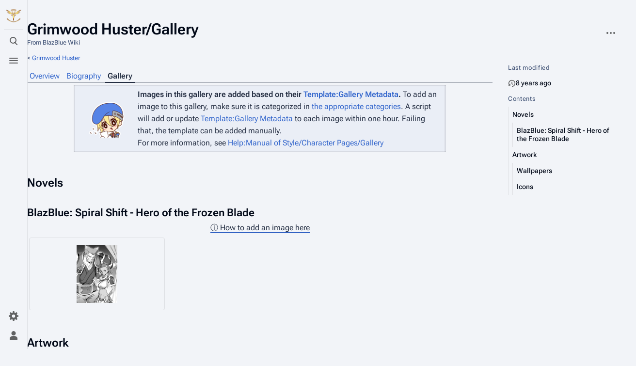

--- FILE ---
content_type: text/html; charset=UTF-8
request_url: https://blazblue.wiki/wiki/Grimwood_Huster/Gallery
body_size: 19160
content:
<!DOCTYPE html>
<html class="client-nojs skin-citizen-auto skin-theme-clientpref-os citizen-feature-pure-black-clientpref-0 citizen-feature-custom-font-size-clientpref-standard citizen-feature-custom-width-clientpref-standard" lang="en" dir="ltr">
<head>
<meta charset="UTF-8">
<title>Grimwood Huster/Gallery - BlazBlue Wiki</title>
<script>document.documentElement.className="client-js skin-citizen-auto skin-theme-clientpref-os citizen-feature-pure-black-clientpref-0 citizen-feature-custom-font-size-clientpref-standard citizen-feature-custom-width-clientpref-standard";RLCONF={"wgBreakFrames":false,"wgSeparatorTransformTable":["",""],"wgDigitTransformTable":["",""],"wgDefaultDateFormat":"dmy","wgMonthNames":["","January","February","March","April","May","June","July","August","September","October","November","December"],"wgRequestId":"b43c9a624eb5798f927a44f1","wgCanonicalNamespace":"","wgCanonicalSpecialPageName":false,"wgNamespaceNumber":0,"wgPageName":"Grimwood_Huster/Gallery","wgTitle":"Grimwood Huster/Gallery","wgCurRevisionId":18100,"wgRevisionId":18100,"wgArticleId":4616,"wgIsArticle":true,"wgIsRedirect":false,"wgAction":"view","wgUserName":null,"wgUserGroups":["*"],"wgCategories":["Gallery Pages"],"wgPageViewLanguage":"en","wgPageContentLanguage":"en","wgPageContentModel":"wikitext","wgRelevantPageName":"Grimwood_Huster/Gallery","wgRelevantArticleId":4616,"wgIsProbablyEditable":false,"wgRelevantPageIsProbablyEditable":false,"wgRestrictionEdit":[],"wgRestrictionMove":[],"wgCargoDefaultQueryLimit":100,"wgCargoMapClusteringMinimum":80,"wgCargoMonthNamesShort":["Jan","Feb","Mar","Apr","May","Jun","Jul","Aug","Sep","Oct","Nov","Dec"],"wgPageFormsTargetName":null,"wgPageFormsAutocompleteValues":[],"wgPageFormsAutocompleteOnAllChars":false,"wgPageFormsFieldProperties":[],"wgPageFormsCargoFields":[],"wgPageFormsDependentFields":[],"wgPageFormsCalendarValues":[],"wgPageFormsCalendarParams":[],"wgPageFormsCalendarHTML":null,"wgPageFormsGridValues":[],"wgPageFormsGridParams":[],"wgPageFormsContLangYes":null,"wgPageFormsContLangNo":null,"wgPageFormsContLangMonths":[],"wgPageFormsHeightForMinimizingInstances":800,"wgPageFormsDelayReload":false,"wgPageFormsShowOnSelect":[],"wgPageFormsScriptPath":"/extensions/PageForms","edgValues":null,"wgPageFormsEDSettings":null,"wgAmericanDates":false,"wgCiteReferencePreviewsActive":true,"wgMediaViewerOnClick":true,"wgMediaViewerEnabledByDefault":true,"wgVisualEditor":{"pageLanguageCode":"en","pageLanguageDir":"ltr","pageVariantFallbacks":"en"},"wgPopupsFlags":0,"srfFilteredConfig":null,"wgRelatedArticlesCompat":[],"wgEditSubmitButtonLabelPublish":false,"wgCheckUserClientHintsHeadersJsApi":["architecture","bitness","brands","fullVersionList","mobile","model","platform","platformVersion"]};
RLSTATE={"site.styles":"ready","user.styles":"ready","user":"ready","user.options":"loading","mediawiki.page.gallery.styles":"ready","skins.citizen.styles":"ready","skins.citizen.icons":"ready","jquery.makeCollapsible.styles":"ready","ext.visualEditor.desktopArticleTarget.noscript":"ready","ext.embedVideo.styles":"ready","ext.relatedArticles.styles":"ready","ext.srf.styles":"ready"};RLPAGEMODULES=["mediawiki.page.gallery","ext.smw.styles","ext.scribunto.logs","smw.entityexaminer","site","mediawiki.page.ready","jquery.makeCollapsible","mediawiki.toc","skins.citizen.scripts","ext.gadget.Carousel","ext.gadget.DropdownFilter","ext.gadget.OggPlayer","ext.gadget.Tabs","ext.gadget.GalleryLoadInline","mmv.bootstrap","ext.visualEditor.desktopArticleTarget.init","ext.visualEditor.targetLoader","ext.embedVideo.overlay","ext.relatedArticles.readMore.bootstrap","ext.checkUser.clientHints","ext.eventLogging","ext.popups","ext.smw.purge"];</script>
<script>(RLQ=window.RLQ||[]).push(function(){mw.loader.impl(function(){return["user.options@12s5i",function($,jQuery,require,module){mw.user.tokens.set({"patrolToken":"+\\","watchToken":"+\\","csrfToken":"+\\"});
}];});});</script>
<link rel="stylesheet" href="/load.php?lang=en&amp;modules=ext.embedVideo.styles%7Cext.relatedArticles.styles%7Cext.srf.styles%7Cext.visualEditor.desktopArticleTarget.noscript%7Cjquery.makeCollapsible.styles%7Cmediawiki.page.gallery.styles%7Cskins.citizen.icons%2Cstyles&amp;only=styles&amp;skin=citizen">
<script async="" src="/load.php?lang=en&amp;modules=startup&amp;only=scripts&amp;raw=1&amp;skin=citizen"></script>
<style>#mw-indicator-mw-helplink {display:none;}</style>
<meta name="ResourceLoaderDynamicStyles" content="">
<link rel="stylesheet" href="/load.php?lang=en&amp;modules=site.styles&amp;only=styles&amp;skin=citizen">
<meta name="generator" content="MediaWiki 1.43.6">
<meta name="robots" content="max-image-preview:standard">
<meta name="format-detection" content="telephone=no">
<meta name="theme-color" content="#131a21">
<meta name="twitter:card" content="summary_large_image">
<meta property="og:image" content="https://blazblue.wiki/images/0/0e/BlazBlue_Spiral_Shift_Illustration_2.png">
<meta property="og:image:width" content="1200">
<meta property="og:image:height" content="1709">
<meta property="og:image" content="https://blazblue.wiki/images/0/0e/BlazBlue_Spiral_Shift_Illustration_2.png">
<meta property="og:image:width" content="800">
<meta property="og:image:height" content="1139">
<meta property="og:image" content="https://blazblue.wiki/images/thumb/0/0e/BlazBlue_Spiral_Shift_Illustration_2.png/640px-BlazBlue_Spiral_Shift_Illustration_2.png">
<meta property="og:image:width" content="640">
<meta property="og:image:height" content="911">
<meta name="viewport" content="width=device-width, initial-scale=1.0, user-scalable=yes, minimum-scale=0.25, maximum-scale=5.0">
<link rel="manifest" href="https://blazblue.wiki/api.php?action=webapp-manifest">
<link rel="alternate" type="application/rdf+xml" title="Grimwood Huster/Gallery" href="/index.php?title=Special:ExportRDF&amp;xmlmime=rdf">
<link rel="search" type="application/opensearchdescription+xml" href="/rest.php/v1/search" title="BlazBlue Wiki (en)">
<link rel="EditURI" type="application/rsd+xml" href="https://blazblue.wiki/api.php?action=rsd">
<link rel="license" href="https://creativecommons.org/licenses/by-sa/4.0/">
<link rel="alternate" type="application/atom+xml" title="BlazBlue Wiki Atom feed" href="/index.php?title=Special:RecentChanges&amp;feed=atom">
<script>const LEGACY_PREFIX='skin-citizen-';window.clientPrefs=()=>{let className=document.documentElement.className;const storage=localStorage.getItem('mwclientpreferences');if(storage){storage.split(',').forEach((pref)=>{className=className.replace(new RegExp('(^| )'+pref.replace(/-clientpref-\w+$|[^\w-]+/g,'')+'-clientpref-\\w+( |$)'),'$1'+pref+'$2');if(pref.startsWith('skin-theme-clientpref-')){const CLIENTPREFS_THEME_MAP={os:'auto',day:'light',night:'dark'};const matchedKey=CLIENTPREFS_THEME_MAP[pref.replace('skin-theme-clientpref-','')];if(matchedKey){const classesToRemove=Object.values(CLIENTPREFS_THEME_MAP).map((theme)=>LEGACY_PREFIX+theme);className=className.replace(new RegExp(classesToRemove.join('|'),'g'),'');className+=` ${LEGACY_PREFIX}${matchedKey}`;}}});document.documentElement.className=className;}};(()=>{window.clientPrefs();})();</script>
<meta property="og:title" content="Grimwood Huster/Gallery">
<meta property="og:site_name" content="BlazBlue Wiki">
<meta property="og:url" content="https://blazblue.wiki/wiki/Grimwood_Huster/Gallery">
<meta property="og:image" content="https://blazblue.wiki/skins/common/images/LibrariumSigil.png">
<meta property="article:modified_time" content="2018-01-28T22:42:18Z">
<meta property="article:published_time" content="2018-01-28T22:42:18Z">
<script type="application/ld+json">{"@context":"http:\/\/schema.org","@type":"Article","name":"Grimwood Huster\/Gallery - BlazBlue Wiki","headline":"Grimwood Huster\/Gallery - BlazBlue Wiki","mainEntityOfPage":"Grimwood Huster\/Gallery","identifier":"https:\/\/blazblue.wiki\/wiki\/Grimwood_Huster\/Gallery","url":"https:\/\/blazblue.wiki\/wiki\/Grimwood_Huster\/Gallery","dateModified":"2018-01-28T22:42:18Z","datePublished":"2018-01-28T22:42:18Z","image":{"@type":"ImageObject","url":"https:\/\/blazblue.wiki\/skins\/common\/images\/LibrariumSigil.png"},"author":{"@type":"Organization","name":"BlazBlue Wiki","url":"https:\/\/blazblue.wiki","logo":{"@type":"ImageObject","url":"https:\/\/blazblue.wiki\/skins\/common\/images\/LibrariumSigil.png","caption":"BlazBlue Wiki"}},"publisher":{"@type":"Organization","name":"BlazBlue Wiki","url":"https:\/\/blazblue.wiki","logo":{"@type":"ImageObject","url":"https:\/\/blazblue.wiki\/skins\/common\/images\/LibrariumSigil.png","caption":"BlazBlue Wiki"}},"potentialAction":{"@type":"SearchAction","target":"https:\/\/blazblue.wiki\/index.php?title=Special:Search&search={search_term}","query-input":"required name=search_term"}}</script>
</head>
<body class="citizen-sections-enabled mediawiki ltr sitedir-ltr mw-hide-empty-elt ns-0 ns-subject page-Grimwood_Huster_Gallery rootpage-Grimwood_Huster skin-citizen action-view skin--responsive">
<header class="mw-header citizen-header">
	<div class="citizen-header__logo">
		<a href="/wiki/Main_Page" class="mw-logo citizen-header__button" title="Visit the main page">
			<img class="mw-logo-icon" src="/skins/common/images/LibrariumSigil.png" alt="" aria-hidden="true" height="32" width="32">
		</a>
	</div>
		
<div class="citizen-search citizen-header__item citizen-dropdown">
	<details id="citizen-search-details" class="citizen-dropdown-details">
		<summary
			class="citizen-dropdown-summary" 
			title="Toggle search [/]"
			aria-details="citizen-search__card">
			<span class="citizen-ui-icon">
				<span></span>
				<span></span>
				<span></span>
			</span>
			<span>Toggle search</span>
		</summary>
		
	</details>
	<div role="search" id="citizen-search__card" class="citizen-search-box citizen-search__card citizen-menu__card">
		<form action="/index.php" class="citizen-search__form" id="searchform" autocomplete="off">
			<input type="hidden" name="title" value="Special:Search">
			<label for="searchInput">
				<span class="citizen-search__icon citizen-ui-icon mw-ui-icon-wikimedia-search"></span>
				<span class="screen-reader-text">Search</span>
			</label>
			<input type="search" name="search" placeholder="Search BlazBlue Wiki" aria-label="Search BlazBlue Wiki" autocapitalize="sentences" title="Search BlazBlue Wiki [f]" accesskey="f" id="searchInput">
			<a
				class="citizen-search__random citizen-search__formButton"
				href="/wiki/Special:Random"
				title="Random page">
				<span class="citizen-ui-icon mw-ui-icon-wikimedia-die"></span>
				<span class="screen-reader-text"></span>
			</a>
		</form>
	</div>
</div>

	<div class="citizen-drawer citizen-header__item citizen-dropdown">
		<details class="citizen-dropdown-details">
			<summary
			class="citizen-dropdown-summary" 
			title="Toggle menu"
			aria-details="citizen-drawer__card">
			<span class="citizen-ui-icon">
				<span></span>
				<span></span>
				<span></span>
			</span>
			<span>Toggle menu</span>
		</summary>	</details>
		<div id="citizen-drawer__card" class="citizen-drawer__card citizen-menu__card">
			<header class="citizen-drawer__header">
				<a href="/wiki/Main_Page" class="mw-logo citizen-drawer__logo" title="Visit the main page">
				<img class="mw-logo-icon" src="/skins/common/images/LibrariumSigil.png" alt="" aria-hidden="true" height="80" width="80" loading="lazy">
			</a>
						<div class="citizen-drawer__siteinfo">
					<div class="citizen-siteStats">
	<div class="citizen-siteStats__item" id="citizen-siteStats__item--articles" title="articles">
		<span class="citizen-ui-icon mw-ui-icon-article mw-ui-icon-wikimedia-article"></span>
		<span>1.3K</span>
	</div>
	<div class="citizen-siteStats__item" id="citizen-siteStats__item--images" title="files">
		<span class="citizen-ui-icon mw-ui-icon-image mw-ui-icon-wikimedia-image"></span>
		<span>30.4K</span>
	</div>
	<div class="citizen-siteStats__item" id="citizen-siteStats__item--users" title="users">
		<span class="citizen-ui-icon mw-ui-icon-userAvatar mw-ui-icon-wikimedia-userAvatar"></span>
		<span>321</span>
	</div>
	<div class="citizen-siteStats__item" id="citizen-siteStats__item--edits" title="edits">
		<span class="citizen-ui-icon mw-ui-icon-edit mw-ui-icon-wikimedia-edit"></span>
		<span>80.4K</span>
	</div>
</div>
					<div class="mw-logo-wordmark">BlazBlue Wiki</div>
							</div>
			</header>
				<section id="citizen-main-menu" class="citizen-main-menu citizen-drawer__menu">
				<nav id="p-navigation" class="citizen-menu mw-portlet mw-portlet-navigation"  >
	<div class="citizen-menu__heading">
		Navigation
	</div>
	<div class="citizen-menu__content">
		
		<ul class="citizen-menu__content-list">
			
			<li id="n-mainpage-description" class="mw-list-item"><a href="/wiki/Main_Page" title="Visit the main page [z]" accesskey="z"><span class="citizen-ui-icon mw-ui-icon-home mw-ui-icon-wikimedia-home"></span> <span>Main page</span></a></li><li id="n-recentchanges" class="mw-list-item"><a href="/wiki/Special:RecentChanges" title="A list of recent changes in the wiki [r]" accesskey="r"><span class="citizen-ui-icon mw-ui-icon-recentChanges mw-ui-icon-wikimedia-recentChanges"></span> <span>Recent changes</span></a></li><li id="n-randompage" class="mw-list-item"><a href="/wiki/Special:Random" title="Load a random page [x]" accesskey="x"><span class="citizen-ui-icon mw-ui-icon-die mw-ui-icon-wikimedia-die"></span> <span>Random page</span></a></li><li id="n-All-articles" class="mw-list-item"><a href="/wiki/Special:AllPages"><span>All articles</span></a></li><li id="n-help" class="mw-list-item"><a href="https://www.mediawiki.org/wiki/Special:MyLanguage/Help:Contents" title="The place to find out"><span class="citizen-ui-icon mw-ui-icon-help mw-ui-icon-wikimedia-help"></span> <span>Help</span></a></li><li id="t-specialpages" class="mw-list-item"><a href="/wiki/Special:SpecialPages" title="A list of all special pages [q]" accesskey="q"><span class="citizen-ui-icon mw-ui-icon-specialPages mw-ui-icon-wikimedia-specialPages"></span> <span>Special pages</span></a></li><li id="t-upload" class="mw-list-item"><a href="/wiki/Special:UploadWizard" title="Upload files [u]" accesskey="u"><span class="citizen-ui-icon mw-ui-icon-upload mw-ui-icon-wikimedia-upload"></span> <span>Upload file</span></a></li>
		</ul>
		
	</div></nav>
				<nav id="p-Navigation" class="citizen-menu mw-portlet mw-portlet-Navigation"  >
	<div class="citizen-menu__heading">
		Navigation
	</div>
	<div class="citizen-menu__content">
		
		<ul class="citizen-menu__content-list">
			
			<li id="n-About-BlazBlue" class="mw-list-item"><a href="/wiki/BlazBlue_(Franchise)"><span>About BlazBlue</span></a></li><li id="n-Characters" class="mw-list-item"><a href="/wiki/Characters"><span>Characters</span></a></li><li id="n-Locations" class="mw-list-item"><a href="/wiki/Locations"><span>Locations</span></a></li><li id="n-Lore" class="mw-list-item"><a href="/wiki/Lore"><span>Lore</span></a></li><li id="n-Items" class="mw-list-item"><a href="/wiki/Category:Items"><span>Items</span></a></li><li id="n-Events" class="mw-list-item"><a href="/wiki/Category:Events"><span>Events</span></a></li><li id="n-Species" class="mw-list-item"><a href="/wiki/Category:Species"><span>Species</span></a></li><li id="n-Organizations" class="mw-list-item"><a href="/wiki/Category:Organizations"><span>Organizations</span></a></li><li id="n-Merchandise" class="mw-list-item"><a href="/wiki/Merchandise"><span>Merchandise</span></a></li>
		</ul>
		
	</div></nav><nav id="p-BBDW" class="citizen-menu mw-portlet mw-portlet-BBDW"  >
	<div class="citizen-menu__heading">
		BBDW
	</div>
	<div class="citizen-menu__content">
		
		<ul class="citizen-menu__content-list">
			
			<li id="n-About-BBDW" class="mw-list-item"><a href="/wiki/BlazBlue_Alternative:_Dark_War"><span>About BBDW</span></a></li><li id="n-BBDW-Characters" class="mw-list-item"><a href="/wiki/Characters_(BBDW)"><span>BBDW Characters</span></a></li><li id="n-BBDW-Grimoires" class="mw-list-item"><a href="/wiki/Grimoires_(BBDW)"><span>BBDW Grimoires</span></a></li><li id="n-BBDW-Items" class="mw-list-item"><a href="/wiki/Items_(BBDW)"><span>BBDW Items</span></a></li><li id="n-BBDW-Guides" class="mw-list-item"><a href="/wiki/BlazBlue_Alternative:_Dark_War/Guides"><span>BBDW Guides</span></a></li><li id="n-Quests-and-Events" class="mw-list-item"><a href="/wiki/BlazBlue_Alternative:_Dark_War/Quests"><span>Quests and Events</span></a></li>
		</ul>
		
	</div></nav><nav id="p-Community" class="citizen-menu mw-portlet mw-portlet-Community"  >
	<div class="citizen-menu__heading">
		Community
	</div>
	<div class="citizen-menu__content">
		
		<ul class="citizen-menu__content-list">
			
			<li id="n-Manual-of-Style" class="mw-list-item"><a href="/wiki/Help:Manual_of_Style"><span>Manual of Style</span></a></li><li id="n-To-Do-List" class="mw-list-item"><a href="/wiki/Help:ToDo"><span>To Do List</span></a></li><li id="n-Discord" class="mw-list-item"><a href="https://discord.gg/rFcFKEYtXN" rel="nofollow"><span>Discord</span></a></li><li id="n-Facebook" class="mw-list-item"><a href="https://www.facebook.com/TheBlazBlueWiki" rel="nofollow"><span>Facebook</span></a></li><li id="n-Twitter" class="mw-list-item"><a href="https://twitter.com/BlazBlue_Wiki" rel="nofollow"><span>Twitter</span></a></li>
		</ul>
		
	</div></nav><nav id="p-Privacy" class="citizen-menu mw-portlet mw-portlet-Privacy"  >
	<div class="citizen-menu__heading">
		Privacy policy
	</div>
	<div class="citizen-menu__content">
		
		<ul class="citizen-menu__content-list">
			
			<li id="n-Privacy-policy" class="mw-list-item"><a href="/wiki/BlazBlue_Wiki:Privacy_policy"><span>Privacy policy</span></a></li><li id="n-Analytics-opt-out" class="mw-list-item"><a href="https://tsukuyomi.blazblue.wiki/index.php?module=CoreAdminHome&amp;action=optOut&amp;language=en&amp;backgroundColor=131a20&amp;fontColor=e2e3e4&amp;fontSize=18px&amp;fontFamily=sans-serif" rel="nofollow"><span>Analytics opt-out</span></a></li>
		</ul>
		
	</div></nav>
			</section>	</div>
	</div>	<div class="citizen-header__inner">
		<div class="citizen-header__start"></div>
		<div class="citizen-header__end">
			<nav id="p-notifications" class="citizen-menu mw-portlet mw-portlet-notifications emptyPortlet"  >
	<div class="citizen-menu__heading">
		Notifications
	</div>
	<div class="citizen-menu__content">
		
		<ul class="citizen-menu__content-list">
			
			
		</ul>
		
	</div></nav>
			<div class="citizen-userMenu citizen-header__item citizen-dropdown">
				<details class="citizen-dropdown-details">
					<summary
						class="citizen-dropdown-summary" 
						title="Toggle personal menu"
						aria-details="citizen-userMenu__card">
						<span class="citizen-ui-icon mw-ui-icon-wikimedia-userAvatar"></span>
						<span>Toggle personal menu</span>
					</summary>
				</details>
				<div id="citizen-userMenu__card" class="citizen-menu__card">
					<div class="citizen-userInfo">
	<div class="citizen-userInfo-title">
		<div>Not logged in</div>
		
	</div>
	<div class="citizen-userInfo-text">
		<div>Your IP address will be publicly visible if you make any edits.</div>
	</div>
</div>
					<nav id="p-user-interface-preferences" class="citizen-menu mw-portlet mw-portlet-user-interface-preferences emptyPortlet"  >
	<div class="citizen-menu__heading">
		user-interface-preferences
	</div>
	<div class="citizen-menu__content">
		
		<ul class="citizen-menu__content-list">
			
			
		</ul>
		
	</div></nav>
					<nav id="p-personal" class="citizen-menu mw-portlet mw-portlet-personal"  title="User menu" >
	<div class="citizen-menu__heading">
		Personal tools
	</div>
	<div class="citizen-menu__content">
		
		<ul class="citizen-menu__content-list">
			
			<li id="pt-createaccount" class="mw-list-item"><a href="/index.php?title=Special:CreateAccount&amp;returnto=Grimwood+Huster%2FGallery" title="You are encouraged to create an account and log in; however, it is not mandatory"><span class="citizen-ui-icon mw-ui-icon-userAdd mw-ui-icon-wikimedia-userAdd"></span> <span>Create account</span></a></li><li id="pt-login" class="mw-list-item"><a href="/index.php?title=Special:UserLogin&amp;returnto=Grimwood+Huster%2FGallery" title="You are encouraged to log in; however, it is not mandatory [o]" accesskey="o"><span class="citizen-ui-icon mw-ui-icon-logIn mw-ui-icon-wikimedia-logIn"></span> <span>Log in</span></a></li>
		</ul>
		
	</div></nav>
				</div>
			</div>		</div>
	</div>
</header>
<div class="citizen-page-container">
	<div class="citizen-sitenotice-container">
		<div id="siteNotice"></div>
	</div>
	<main class="mw-body citizen-toc-enabled" id="content">
		<div class="citizen-body-container">
		<header class="mw-body-header citizen-page-header">
			
<div class="citizen-page-heading">
	<div class="firstHeading-container">
		<h1 id="firstHeading" class="firstHeading mw-first-heading"><span class="mw-page-title-main">Grimwood Huster/Gallery</span></h1>
		
		<div class="mw-indicators">
		<div id="mw-indicator-smw-entity-examiner" class="mw-indicator"><div class="smw-entity-examiner smw-indicator-vertical-bar-loader" data-subject="Grimwood_Huster/Gallery#0##" data-dir="ltr" data-uselang="" title="Running an examiner in the background"></div></div>
		</div>	</div>
	<div id="siteSub">From BlazBlue Wiki</div>
	<a href="#top" class="citizen-jumptotop" title="Back to top"></a>
</div>
			<div class="page-actions">
		
		<div class="page-actions-more page-actions__item citizen-dropdown">
	<details class="citizen-dropdown-details">
		<summary
			class="citizen-dropdown-summary" 
			title="More actions"
			aria-details="page-actions-more__card">
			<span class="citizen-ui-icon mw-ui-icon-wikimedia-ellipsis"></span>
			<span>More actions</span>
		</summary>
	</details>
	<aside id="page-actions-more__card" class="citizen-menu__card">
		<nav id="p-tb" class="citizen-menu mw-portlet mw-portlet-tb"  >
	<div class="citizen-menu__heading">
		Tools
	</div>
	<div class="citizen-menu__content">
		
		<ul class="citizen-menu__content-list">
			
			<li id="t-whatlinkshere" class="mw-list-item"><a href="/wiki/Special:WhatLinksHere/Grimwood_Huster/Gallery" title="A list of all wiki pages that link here [j]" accesskey="j"><span class="citizen-ui-icon mw-ui-icon-articleRedirect mw-ui-icon-wikimedia-articleRedirect"></span> <span>What links here</span></a></li><li id="t-recentchangeslinked" class="mw-list-item"><a href="/wiki/Special:RecentChangesLinked/Grimwood_Huster/Gallery" rel="nofollow" title="Recent changes in pages linked from this page [k]" accesskey="k"><span class="citizen-ui-icon mw-ui-icon-recentChanges mw-ui-icon-wikimedia-recentChanges"></span> <span>Related changes</span></a></li><li id="t-print" class="mw-list-item"><a href="javascript:print();" rel="alternate" title="Printable version of this page [p]" accesskey="p"><span class="citizen-ui-icon mw-ui-icon-printer mw-ui-icon-wikimedia-printer"></span> <span>Printable version</span></a></li><li id="t-permalink" class="mw-list-item"><a href="/index.php?title=Grimwood_Huster/Gallery&amp;oldid=18100" title="Permanent link to this revision of this page"><span class="citizen-ui-icon mw-ui-icon-link mw-ui-icon-wikimedia-link"></span> <span>Permanent link</span></a></li><li id="t-info" class="mw-list-item"><a href="/index.php?title=Grimwood_Huster/Gallery&amp;action=info" title="More information about this page"><span class="citizen-ui-icon mw-ui-icon-infoFilled mw-ui-icon-wikimedia-infoFilled"></span> <span>Page information</span></a></li><li id="n-Bulk-Upload" class="mw-list-item"><a href="/wiki/Special:UploadWizard"><span>Bulk Upload</span></a></li><li id="t-cargopagevalueslink" class="mw-list-item"><a href="/index.php?title=Grimwood_Huster/Gallery&amp;action=pagevalues" rel="cargo-pagevalues"><span class="citizen-ui-icon mw-ui-icon-database mw-ui-icon-wikimedia-database"></span> <span>Cargo data</span></a></li><li id="t-cite" class="mw-list-item"><a href="/index.php?title=Special:CiteThisPage&amp;page=Grimwood_Huster%2FGallery&amp;id=18100&amp;wpFormIdentifier=titleform" title="Information on how to cite this page"><span>Cite this page</span></a></li><li id="t-smwbrowselink" class="mw-list-item"><a href="/wiki/Special:Browse/:Grimwood-5FHuster-2FGallery" rel="search"><span>Browse properties</span></a></li>
		</ul>
		
	</div></nav>
	</aside>
</div>
	</div></header>
		<div id="bodyContent" class="citizen-body" aria-labelledby="firstHeading">
			<div id="contentSub"><div id="mw-content-subtitle"><div class="subpages">&lt; <bdi dir="ltr"><a href="/wiki/Grimwood_Huster" title="Grimwood Huster">Grimwood Huster</a></bdi></div></div></div>
			
			
			<div id="mw-content-text" class="mw-body-content"><div class="mw-content-ltr mw-parser-output" lang="en" dir="ltr"><section class="citizen-section" id="citizen-section-0"><div class="NOL-tabs-wrapper"><ul class="NOL-tabs"><li><a href="/wiki/Grimwood_Huster" title="Grimwood Huster">Overview</a></li></ul><div class="NOL-tabs">
<ul><li><a href="/wiki/Grimwood_Huster/Biography" title="Grimwood Huster/Biography">Biography</a></li>
<li><a class="mw-selflink selflink">Gallery</a></li></ul>
</div></div>
<ul class="gallery mw-gallery-traditional">
</ul><div class="noexcerpt">
<div class="noexcerpt"><table class="plainlinks imbox imbox-notice" role="presentation"><tbody><tr><td class="mbox-image"><span typeof="mw:File"><a href="/wiki/File:BlazBlue_Blue_Radio_Sticker_077.png" class="mw-file-description"><img src="/images/thumb/9/99/BlazBlue_Blue_Radio_Sticker_077.png/100px-BlazBlue_Blue_Radio_Sticker_077.png" decoding="async" width="100" height="86" class="mw-file-element" srcset="/images/thumb/9/99/BlazBlue_Blue_Radio_Sticker_077.png/150px-BlazBlue_Blue_Radio_Sticker_077.png 1.5x, /images/thumb/9/99/BlazBlue_Blue_Radio_Sticker_077.png/200px-BlazBlue_Blue_Radio_Sticker_077.png 2x" data-file-width="370" data-file-height="320"></a></span></td><td class="mbox-text"><b>Images in this gallery are added based on their <a href="/wiki/Template:Gallery_Metadata" title="Template:Gallery Metadata">Template:Gallery Metadata</a>.</b> To add an image to this gallery, make sure it is categorized in <a href="/wiki/Help:Manual_of_Style/Character_Pages/Gallery#How_to_add_an_image_to_a_character's_gallery" title="Help:Manual of Style/Character Pages/Gallery">the appropriate categories</a>. A script will add or update <a href="/wiki/Template:Gallery_Metadata" title="Template:Gallery Metadata">Template:Gallery Metadata</a> to each image within one hour. Failing that, the template can be added manually.<br>For more information, see <a href="/wiki/Help:Manual_of_Style/Character_Pages/Gallery" title="Help:Manual of Style/Character Pages/Gallery">Help:Manual of Style/Character Pages/Gallery</a></td></tr></tbody></table></div>
<meta property="mw:PageProp/toc">
<h2><span class="mw-headline" id="Novels">Novels</span></h2>
<div>
<h3><span class="mw-headline" id="BlazBlue:_Spiral_Shift_-_Hero_of_the_Frozen_Blade">BlazBlue: Spiral Shift - Hero of the Frozen Blade</span></h3>
</div> <div class="tooltip" style="border-bottom:none;display:inline-block;text-align:center;width:100%;"><div class="tooltip">ⓘ How to add an image here<span class="tooltiptext" style="text-align:left;">To add an image to this section, <b style="color:salmon;">upload it</b> with <b style="color:salmon;">all</b> of the following categories:<br><code style="color:salmon;">[[Category:Grimwood Huster]][[Category:BlazBlue: Spiral Shift - Hero of the Frozen Blade]]</code>
<br><b style="color:salmon;">OR</b> make sure the file has the following filled out on its page:<br><code style="color:salmon;">{{Gallery Metadata<br>|characters=Grimwood Huster <br>|locations=<br>|weapons=<br>|artists=<br>|section=<br>|sources=BlazBlue: Spiral Shift - Hero of the Frozen Blade<br>}}</code></span></div></div>
<div id="mw-category-media">
<ul class="gallery mw-gallery-traditional">
		<li class="gallerybox" style="width: 285px">
			<div class="thumb" style="width: 280px; height: 150px;"><span typeof="mw:File"><a href="/wiki/File:BlazBlue_Spiral_Shift_Illustration_2.png" class="mw-file-description"><img alt="" src="/images/thumb/0/0e/BlazBlue_Spiral_Shift_Illustration_2.png/84px-BlazBlue_Spiral_Shift_Illustration_2.png" decoding="async" width="84" height="120" srcset="/images/thumb/0/0e/BlazBlue_Spiral_Shift_Illustration_2.png/126px-BlazBlue_Spiral_Shift_Illustration_2.png 1.5x, /images/thumb/0/0e/BlazBlue_Spiral_Shift_Illustration_2.png/168px-BlazBlue_Spiral_Shift_Illustration_2.png 2x" data-file-width="717" data-file-height="1021"></a></span></div>
			<div class="gallerytext"></div>
		</li>
</ul>
</div><h2><span class="mw-headline" id="Artwork">Artwork</span></h2>
<div>
<h3><span class="mw-headline" id="Wallpapers">Wallpapers</span></h3>
</div> <div class="tooltip" style="border-bottom:none;display:inline-block;text-align:center;width:100%;"><div class="tooltip">ⓘ How to add an image here<span class="tooltiptext" style="text-align:left;">To add an image to this section, <b style="color:salmon;">upload it</b> with <b style="color:salmon;">all</b> of the following categories:<br><code style="color:salmon;">[[Category:Grimwood Huster]][[Category:Wallpapers]]</code>
<br><b style="color:salmon;">OR</b> make sure the file has the following filled out on its page:<br><code style="color:salmon;">{{Gallery Metadata<br>|characters=Grimwood Huster <br>|locations=<br>|weapons=<br>|artists=<br>|section=Wallpapers<br>|sources=<br>}}</code></span></div></div>
<div id="mw-category-media">
<ul class="gallery mw-gallery-traditional">
		<li class="gallerybox" style="width: 285px">
			<div class="thumb" style="width: 280px; height: 150px;"><span typeof="mw:File"><a href="/wiki/File:BlazBlue_Spiral_Shift_Wallpaper.png" class="mw-file-description"><img alt="" src="/images/thumb/1/19/BlazBlue_Spiral_Shift_Wallpaper.png/192px-BlazBlue_Spiral_Shift_Wallpaper.png" decoding="async" width="192" height="120" srcset="/images/thumb/1/19/BlazBlue_Spiral_Shift_Wallpaper.png/288px-BlazBlue_Spiral_Shift_Wallpaper.png 1.5x, /images/thumb/1/19/BlazBlue_Spiral_Shift_Wallpaper.png/384px-BlazBlue_Spiral_Shift_Wallpaper.png 2x" data-file-width="1920" data-file-height="1200"></a></span></div>
			<div class="gallerytext"></div>
		</li>
</ul>
</div><div>
<h3><span class="mw-headline" id="Icons">Icons</span></h3>
</div> <div class="tooltip" style="border-bottom:none;display:inline-block;text-align:center;width:100%;"><div class="tooltip">ⓘ How to add an image here<span class="tooltiptext" style="text-align:left;">To add an image to this section, <b style="color:salmon;">upload it</b> with <b style="color:salmon;">all</b> of the following categories:<br><code style="color:salmon;">[[Category:Grimwood Huster]][[Category:Icons]]</code>
<br><b style="color:salmon;">OR</b> make sure the file has the following filled out on its page:<br><code style="color:salmon;">{{Gallery Metadata<br>|characters=Grimwood Huster <br>|locations=<br>|weapons=<br>|artists=<br>|section=Icons<br>|sources=<br>}}</code></span></div></div>
<div id="mw-category-media">
<ul class="gallery mw-gallery-traditional">
		<li class="gallerybox" style="width: 285px">
			<div class="thumb" style="width: 280px; height: 150px;"><span typeof="mw:File"><a href="/wiki/File:BlazBlue_Grimwood_Huster_Icon.png" class="mw-file-description"><img alt="" src="/images/d/d5/BlazBlue_Grimwood_Huster_Icon.png" decoding="async" width="120" height="120" data-file-width="96" data-file-height="96"></a></span></div>
			<div class="gallerytext"></div>
		</li>
</ul>
</div>
<p><br>
</p>
<table class="navbox mw-collapsible">
<tbody><tr>
<th colspan="6">Characters
</th></tr>
<tr>
<th colspan="6">Playable (C-series)
</th></tr>
<tr>
<th><i><a href="/wiki/BlazBlue:_Calamity_Trigger" title="BlazBlue: Calamity Trigger">BBCT</a></i>
</th>
<td><div class="dropdown"><a href="/wiki/Ragna_the_Bloodedge" title="Ragna the Bloodedge">Ragna the Bloodedge</a><div class="subpagelist">
<ul><li><a href="/wiki/Ragna_the_Bloodedge/Biography" title="Ragna the Bloodedge/Biography">Biography</a></li>
<li><a href="/wiki/Ragna_the_Bloodedge/Gallery" title="Ragna the Bloodedge/Gallery">Gallery</a></li>
<li><a href="/wiki/Ragna_the_Bloodedge/Gameplay" title="Ragna the Bloodedge/Gameplay">Gameplay</a></li>
<li><a href="/wiki/Ragna_the_Bloodedge/Quotes" title="Ragna the Bloodedge/Quotes">Quotes</a></li></ul>
</div></div> <b>·</b>
<div class="dropdown"><a href="/wiki/Jin_Kisaragi" title="Jin Kisaragi">Jin Kisaragi</a><div class="subpagelist">
<ul><li><a href="/wiki/Jin_Kisaragi/BBDW" title="Jin Kisaragi/BBDW">BBDW</a></li>
<li><a href="/wiki/Jin_Kisaragi/Biography" title="Jin Kisaragi/Biography">Biography</a></li>
<li><a href="/wiki/Jin_Kisaragi/Gallery" title="Jin Kisaragi/Gallery">Gallery</a></li>
<li><a href="/wiki/Jin_Kisaragi/Gameplay" title="Jin Kisaragi/Gameplay">Gameplay</a></li>
<li><a href="/wiki/Jin_Kisaragi/Quotes" title="Jin Kisaragi/Quotes">Quotes</a></li></ul>
</div></div> <b>·</b>
<div class="dropdown"><a href="/wiki/Noel_Vermillion" title="Noel Vermillion">Noel Vermillion</a><div class="subpagelist">
<ul><li><a href="/wiki/Noel_Vermillion/BBDW" title="Noel Vermillion/BBDW">BBDW</a></li>
<li><a href="/wiki/Noel_Vermillion/Biography" title="Noel Vermillion/Biography">Biography</a></li>
<li><a href="/wiki/Noel_Vermillion/Gallery" title="Noel Vermillion/Gallery">Gallery</a></li>
<li><a href="/wiki/Noel_Vermillion/Gameplay" title="Noel Vermillion/Gameplay">Gameplay</a></li>
<li><a href="/wiki/Noel_Vermillion/Quotes" title="Noel Vermillion/Quotes">Quotes</a></li></ul>
</div></div> <b>·</b>
<div class="dropdown"><a href="/wiki/Rachel_Alucard" title="Rachel Alucard">Rachel Alucard</a><div class="subpagelist">
<ul><li><a href="/wiki/Rachel_Alucard/BBDW" title="Rachel Alucard/BBDW">BBDW</a></li>
<li><a href="/wiki/Rachel_Alucard/Biography" title="Rachel Alucard/Biography">Biography</a></li>
<li><a href="/wiki/Rachel_Alucard/Gallery" title="Rachel Alucard/Gallery">Gallery</a></li>
<li><a href="/wiki/Rachel_Alucard/Gameplay" title="Rachel Alucard/Gameplay">Gameplay</a></li>
<li><a href="/wiki/Rachel_Alucard/Quotes" title="Rachel Alucard/Quotes">Quotes</a></li></ul>
</div></div> <b>·</b>
<div class="dropdown"><a href="/wiki/Taokaka" title="Taokaka">Taokaka</a><div class="subpagelist">
<ul><li><a href="/wiki/Taokaka/BBDW" title="Taokaka/BBDW">BBDW</a></li>
<li><a href="/wiki/Taokaka/Biography" title="Taokaka/Biography">Biography</a></li>
<li><a href="/wiki/Taokaka/Gallery" title="Taokaka/Gallery">Gallery</a></li>
<li><a href="/wiki/Taokaka/Gameplay" title="Taokaka/Gameplay">Gameplay</a></li>
<li><a href="/wiki/Taokaka/Quotes" title="Taokaka/Quotes">Quotes</a></li></ul>
</div></div> <b>·</b>
<div class="dropdown"><a href="/wiki/Iron_Tager" title="Iron Tager">Iron Tager</a><div class="subpagelist">
<ul><li><a href="/wiki/Iron_Tager/BBDW" title="Iron Tager/BBDW">BBDW</a></li>
<li><a href="/wiki/Iron_Tager/Biography" title="Iron Tager/Biography">Biography</a></li>
<li><a href="/wiki/Iron_Tager/Gallery" title="Iron Tager/Gallery">Gallery</a></li>
<li><a href="/wiki/Iron_Tager/Gameplay" title="Iron Tager/Gameplay">Gameplay</a></li>
<li><a href="/wiki/Iron_Tager/Quotes" title="Iron Tager/Quotes">Quotes</a></li></ul>
</div></div> <b>·</b>
<div class="dropdown"><a href="/wiki/Litchi_Faye-Ling" title="Litchi Faye-Ling">Litchi Faye-Ling</a><div class="subpagelist">
<ul><li><a href="/wiki/Litchi_Faye-Ling/BBDW" title="Litchi Faye-Ling/BBDW">BBDW</a></li>
<li><a href="/wiki/Litchi_Faye-Ling/Biography" title="Litchi Faye-Ling/Biography">Biography</a></li>
<li><a href="/wiki/Litchi_Faye-Ling/Gallery" title="Litchi Faye-Ling/Gallery">Gallery</a></li>
<li><a href="/wiki/Litchi_Faye-Ling/Gameplay" title="Litchi Faye-Ling/Gameplay">Gameplay</a></li>
<li><a href="/wiki/Litchi_Faye-Ling/Quotes" title="Litchi Faye-Ling/Quotes">Quotes</a></li></ul>
</div></div> <b>·</b>
<div class="dropdown"><a href="/wiki/Arakune" title="Arakune">Arakune</a><div class="subpagelist">
<ul><li><a href="/wiki/Arakune/BBDW" title="Arakune/BBDW">BBDW</a></li>
<li><a href="/wiki/Arakune/Biography" title="Arakune/Biography">Biography</a></li>
<li><a href="/wiki/Arakune/Gallery" title="Arakune/Gallery">Gallery</a></li>
<li><a href="/wiki/Arakune/Gameplay" title="Arakune/Gameplay">Gameplay</a></li>
<li><a href="/wiki/Arakune/Quotes" title="Arakune/Quotes">Quotes</a></li></ul>
</div></div> <b>·</b>
<div class="dropdown"><a href="/wiki/Bang_Shishigami" title="Bang Shishigami">Bang Shishigami</a><div class="subpagelist">
<ul><li><a href="/wiki/Bang_Shishigami/BBDW" title="Bang Shishigami/BBDW">BBDW</a></li>
<li><a href="/wiki/Bang_Shishigami/Biography" title="Bang Shishigami/Biography">Biography</a></li>
<li><a href="/wiki/Bang_Shishigami/Gallery" title="Bang Shishigami/Gallery">Gallery</a></li>
<li><a href="/wiki/Bang_Shishigami/Gameplay" title="Bang Shishigami/Gameplay">Gameplay</a></li>
<li><a href="/wiki/Bang_Shishigami/Quotes" title="Bang Shishigami/Quotes">Quotes</a></li></ul>
</div></div> <b>·</b>
<div class="dropdown"><a href="/wiki/Carl_Clover" title="Carl Clover">Carl Clover</a><div class="subpagelist">
<ul><li><a href="/wiki/Carl_Clover/Biography" title="Carl Clover/Biography">Biography</a></li>
<li><a href="/wiki/Carl_Clover/Gallery" title="Carl Clover/Gallery">Gallery</a></li>
<li><a href="/wiki/Carl_Clover/Gameplay" title="Carl Clover/Gameplay">Gameplay</a></li>
<li><a href="/wiki/Carl_Clover/Quotes" title="Carl Clover/Quotes">Quotes</a></li></ul>
</div></div> <b>·</b>
<div class="dropdown"><a href="/wiki/Hakumen" title="Hakumen">Hakumen</a><div class="subpagelist">
<ul><li><a href="/wiki/Hakumen/BBDW" title="Hakumen/BBDW">BBDW</a></li>
<li><a href="/wiki/Hakumen/Biography" title="Hakumen/Biography">Biography</a></li>
<li><a href="/wiki/Hakumen/Gallery" title="Hakumen/Gallery">Gallery</a></li>
<li><a href="/wiki/Hakumen/Gameplay" title="Hakumen/Gameplay">Gameplay</a></li>
<li><a href="/wiki/Hakumen/Quotes" title="Hakumen/Quotes">Quotes</a></li></ul>
</div></div> <b>·</b>
<div class="dropdown"><a href="/wiki/%CE%9D-No.13-" title="Ν-No.13-">ν-No.13-</a><div class="subpagelist">
<ul><li><a href="/wiki/Nu-13/BBDW" title="Nu-13/BBDW">BBDW</a></li>
<li><a href="/wiki/Nu-13/Biography" title="Nu-13/Biography">Biography</a></li>
<li><a href="/wiki/Nu-13/Gallery" title="Nu-13/Gallery">Gallery</a></li>
<li><a href="/wiki/Nu-13/Gameplay" title="Nu-13/Gameplay">Gameplay</a></li>
<li><a href="/wiki/Nu-13/Quotes" title="Nu-13/Quotes">Quotes</a></li></ul>
</div></div>
</td></tr>
<tr>
<th><i><a href="/wiki/BlazBlue:_Continuum_Shift" title="BlazBlue: Continuum Shift">BBCS</a></i>
</th>
<td>
<div class="dropdown"><a href="/wiki/Tsubaki_Yayoi" title="Tsubaki Yayoi">Tsubaki Yayoi</a><div class="subpagelist">
<ul><li><a href="/wiki/Tsubaki_Yayoi/BBDW" title="Tsubaki Yayoi/BBDW">BBDW</a></li>
<li><a href="/wiki/Tsubaki_Yayoi/Biography" title="Tsubaki Yayoi/Biography">Biography</a></li>
<li><a href="/wiki/Tsubaki_Yayoi/Gallery" title="Tsubaki Yayoi/Gallery">Gallery</a></li>
<li><a href="/wiki/Tsubaki_Yayoi/Gameplay" title="Tsubaki Yayoi/Gameplay">Gameplay</a></li>
<li><a href="/wiki/Tsubaki_Yayoi/Quotes" title="Tsubaki Yayoi/Quotes">Quotes</a></li></ul>
</div></div> <b>·</b>
<div class="dropdown"><a href="/wiki/Hazama" title="Hazama">Hazama</a><div class="subpagelist">
<ul><li><a href="/wiki/Hazama/BBDW" title="Hazama/BBDW">BBDW</a></li>
<li><a href="/wiki/Hazama/Biography" title="Hazama/Biography">Biography</a></li>
<li><a href="/wiki/Hazama/Gallery" title="Hazama/Gallery">Gallery</a></li>
<li><a href="/wiki/Hazama/Gameplay" title="Hazama/Gameplay">Gameplay</a></li>
<li><a href="/wiki/Hazama/Quotes" title="Hazama/Quotes">Quotes</a></li></ul>
</div></div> <b>·</b>
<div class="dropdown"><a href="/wiki/%CE%9C-No.12-" title="Μ-No.12-">µ-No.12-</a><div class="subpagelist">
<ul><li><a href="/wiki/Mu-12/Biography" title="Mu-12/Biography">Biography</a></li>
<li><a href="/wiki/Mu-12/Gallery" title="Mu-12/Gallery">Gallery</a></li>
<li><a href="/wiki/Mu-12/Gameplay" title="Mu-12/Gameplay">Gameplay</a></li>
<li><a href="/wiki/Mu-12/Quotes" title="Mu-12/Quotes">Quotes</a></li></ul>
</div></div> <b>·</b>
<div class="dropdown"><a href="/wiki/Makoto_Nanaya" title="Makoto Nanaya">Makoto Nanaya</a><div class="subpagelist">
<ul><li><a href="/wiki/Makoto_Nanaya/BBDW" title="Makoto Nanaya/BBDW">BBDW</a></li>
<li><a href="/wiki/Makoto_Nanaya/Biography" title="Makoto Nanaya/Biography">Biography</a></li>
<li><a href="/wiki/Makoto_Nanaya/Gallery" title="Makoto Nanaya/Gallery">Gallery</a></li>
<li><a href="/wiki/Makoto_Nanaya/Gameplay" title="Makoto Nanaya/Gameplay">Gameplay</a></li>
<li><a href="/wiki/Makoto_Nanaya/Quotes" title="Makoto Nanaya/Quotes">Quotes</a></li></ul>
</div></div> <b>·</b>
<div class="dropdown"><a href="/wiki/Valkenhayn_R._Hellsing" title="Valkenhayn R. Hellsing">Valkenhayn R. Hellsing</a><div class="subpagelist">
<ul><li><a href="/wiki/Valkenhayn_R._Hellsing/BBDW" title="Valkenhayn R. Hellsing/BBDW">BBDW</a></li>
<li><a href="/wiki/Valkenhayn_R._Hellsing/Biography" title="Valkenhayn R. Hellsing/Biography">Biography</a></li>
<li><a href="/wiki/Valkenhayn_R._Hellsing/Gallery" title="Valkenhayn R. Hellsing/Gallery">Gallery</a></li>
<li><a href="/wiki/Valkenhayn_R._Hellsing/Gameplay" title="Valkenhayn R. Hellsing/Gameplay">Gameplay</a></li>
<li><a href="/wiki/Valkenhayn_R._Hellsing/Quotes" title="Valkenhayn R. Hellsing/Quotes">Quotes</a></li></ul>
</div></div> <b>·</b>
<div class="dropdown"><a href="/wiki/Platinum_the_Trinity" title="Platinum the Trinity">Platinum the Trinity</a><div class="subpagelist">
<ul><li><a href="/wiki/Platinum_the_Trinity/BBDW" title="Platinum the Trinity/BBDW">BBDW</a></li>
<li><a href="/wiki/Platinum_the_Trinity/Biography" title="Platinum the Trinity/Biography">Biography</a></li>
<li><a href="/wiki/Platinum_the_Trinity/Gallery" title="Platinum the Trinity/Gallery">Gallery</a></li>
<li><a href="/wiki/Platinum_the_Trinity/Gameplay" title="Platinum the Trinity/Gameplay">Gameplay</a></li>
<li><a href="/wiki/Platinum_the_Trinity/Quotes" title="Platinum the Trinity/Quotes">Quotes</a></li></ul>
</div></div> <b>·</b>
<div class="dropdown"><a href="/wiki/Relius_Clover" title="Relius Clover">Relius Clover</a><div class="subpagelist">
<ul><li><a href="/wiki/Relius_Clover/BBDW" title="Relius Clover/BBDW">BBDW</a></li>
<li><a href="/wiki/Relius_Clover/Biography" title="Relius Clover/Biography">Biography</a></li>
<li><a href="/wiki/Relius_Clover/Gallery" title="Relius Clover/Gallery">Gallery</a></li>
<li><a href="/wiki/Relius_Clover/Gameplay" title="Relius Clover/Gameplay">Gameplay</a></li>
<li><a href="/wiki/Relius_Clover/Quotes" title="Relius Clover/Quotes">Quotes</a></li></ul>
</div></div>
</td></tr>
<tr>
<th><i><a href="/wiki/BlazBlue:_Chrono_Phantasma" title="BlazBlue: Chrono Phantasma">BBCP</a></i>
</th>
<td>
<div class="dropdown"><a href="/wiki/Izayoi" title="Izayoi">Izayoi</a><div class="subpagelist">
<ul><li><a href="/wiki/Izayoi/BBDW" title="Izayoi/BBDW">BBDW</a></li>
<li><a href="/wiki/Izayoi/Biography" title="Izayoi/Biography">Biography</a></li>
<li><a href="/wiki/Izayoi/Gallery" title="Izayoi/Gallery">Gallery</a></li>
<li><a href="/wiki/Izayoi/Gameplay" title="Izayoi/Gameplay">Gameplay</a></li>
<li><a href="/wiki/Izayoi/Quotes" title="Izayoi/Quotes">Quotes</a></li></ul>
</div></div> <b>·</b>
<div class="dropdown"><a href="/wiki/Amane_Nishiki" title="Amane Nishiki">Amane Nishiki</a><div class="subpagelist">
<ul><li><a href="/wiki/Amane_Nishiki/Biography" title="Amane Nishiki/Biography">Biography</a></li>
<li><a href="/wiki/Amane_Nishiki/Gallery" title="Amane Nishiki/Gallery">Gallery</a></li>
<li><a href="/wiki/Amane_Nishiki/Gameplay" title="Amane Nishiki/Gameplay">Gameplay</a></li>
<li><a href="/wiki/Amane_Nishiki/Quotes" title="Amane Nishiki/Quotes">Quotes</a></li></ul>
</div></div> <b>·</b>
<div class="dropdown"><a href="/wiki/Bullet" title="Bullet">Bullet</a><div class="subpagelist">
<ul><li><a href="/wiki/Bullet/BBDW" title="Bullet/BBDW">BBDW</a></li>
<li><a href="/wiki/Bullet/Biography" title="Bullet/Biography">Biography</a></li>
<li><a href="/wiki/Bullet/Gallery" title="Bullet/Gallery">Gallery</a></li>
<li><a href="/wiki/Bullet/Gameplay" title="Bullet/Gameplay">Gameplay</a></li>
<li><a href="/wiki/Bullet/Quotes" title="Bullet/Quotes">Quotes</a></li></ul>
</div></div> <b>·</b>
<div class="dropdown"><a href="/wiki/Azrael" title="Azrael">Azrael</a><div class="subpagelist">
<ul><li><a href="/wiki/Azrael/Biography" title="Azrael/Biography">Biography</a></li>
<li><a href="/wiki/Azrael/Gallery" title="Azrael/Gallery">Gallery</a></li>
<li><a href="/wiki/Azrael/Gameplay" title="Azrael/Gameplay">Gameplay</a></li>
<li><a href="/wiki/Azrael/Quotes" title="Azrael/Quotes">Quotes</a></li></ul>
</div></div> <b>·</b>
<div class="dropdown"><a href="/wiki/Kagura_Mutsuki" title="Kagura Mutsuki">Kagura Mutsuki</a><div class="subpagelist">
<ul><li><a href="/wiki/Kagura_Mutsuki/BBDW" title="Kagura Mutsuki/BBDW">BBDW</a></li>
<li><a href="/wiki/Kagura_Mutsuki/Biography" title="Kagura Mutsuki/Biography">Biography</a></li>
<li><a href="/wiki/Kagura_Mutsuki/Gallery" title="Kagura Mutsuki/Gallery">Gallery</a></li>
<li><a href="/wiki/Kagura_Mutsuki/Gameplay" title="Kagura Mutsuki/Gameplay">Gameplay</a></li>
<li><a href="/wiki/Kagura_Mutsuki/Quotes" title="Kagura Mutsuki/Quotes">Quotes</a></li></ul>
</div></div> <b>·</b>
<div class="dropdown"><a href="/wiki/Kokonoe" title="Kokonoe">Kokonoe</a><div class="subpagelist">
<ul><li><a href="/wiki/Kokonoe/BBDW" title="Kokonoe/BBDW">BBDW</a></li>
<li><a href="/wiki/Kokonoe/Biography" title="Kokonoe/Biography">Biography</a></li>
<li><a href="/wiki/Kokonoe/Gallery" title="Kokonoe/Gallery">Gallery</a></li>
<li><a href="/wiki/Kokonoe/Gameplay" title="Kokonoe/Gameplay">Gameplay</a></li>
<li><a href="/wiki/Kokonoe/Quotes" title="Kokonoe/Quotes">Quotes</a></li></ul>
</div></div> <b>·</b>
<div class="dropdown"><a href="/wiki/Yuuki_Terumi" title="Yuuki Terumi">Yuuki Terumi</a><div class="subpagelist">
<ul><li><a href="/wiki/Yuuki_Terumi/BBDW" title="Yuuki Terumi/BBDW">BBDW</a></li>
<li><a href="/wiki/Yuuki_Terumi/Biography" title="Yuuki Terumi/Biography">Biography</a></li>
<li><a href="/wiki/Yuuki_Terumi/Gallery" title="Yuuki Terumi/Gallery">Gallery</a></li>
<li><a href="/wiki/Yuuki_Terumi/Gameplay" title="Yuuki Terumi/Gameplay">Gameplay</a></li>
<li><a href="/wiki/Yuuki_Terumi/Quotes" title="Yuuki Terumi/Quotes">Quotes</a></li></ul>
</div></div> <b>·</b>
<div class="dropdown"><a href="/wiki/Celica_A._Mercury" title="Celica A. Mercury">Celica A. Mercury</a><div class="subpagelist">
<ul><li><a href="/wiki/Celica_A._Mercury/BBDW" title="Celica A. Mercury/BBDW">BBDW</a></li>
<li><a href="/wiki/Celica_A._Mercury/Biography" title="Celica A. Mercury/Biography">Biography</a></li>
<li><a href="/wiki/Celica_A._Mercury/Gallery" title="Celica A. Mercury/Gallery">Gallery</a></li>
<li><a href="/wiki/Celica_A._Mercury/Gameplay" title="Celica A. Mercury/Gameplay">Gameplay</a></li>
<li><a href="/wiki/Celica_A._Mercury/Quotes" title="Celica A. Mercury/Quotes">Quotes</a></li></ul>
</div></div> <b>·</b>
<div class="dropdown"><a href="/wiki/%CE%9B-No.11-" title="Λ-No.11-">λ-No.11-</a><div class="subpagelist">
<ul><li><a href="/wiki/Lambda-11/BBDW" title="Lambda-11/BBDW">BBDW</a></li>
<li><a href="/wiki/Lambda-11/Biography" title="Lambda-11/Biography">Biography</a></li>
<li><a href="/wiki/Lambda-11/Gallery" title="Lambda-11/Gallery">Gallery</a></li>
<li><a href="/wiki/Lambda-11/Gameplay" title="Lambda-11/Gameplay">Gameplay</a></li>
<li><a href="/wiki/Lambda-11/Quotes" title="Lambda-11/Quotes">Quotes</a></li></ul>
</div></div>
</td></tr>
<tr>
<th><i><a href="/wiki/BlazBlue:_Central_Fiction" title="BlazBlue: Central Fiction">BBCF</a></i>
</th>
<td>
<div class="dropdown"><a href="/wiki/Hibiki_Kohaku" title="Hibiki Kohaku">Hibiki Kohaku</a><div class="subpagelist">
<ul><li><a href="/wiki/Hibiki_Kohaku/BBDW" title="Hibiki Kohaku/BBDW">BBDW</a></li>
<li><a href="/wiki/Hibiki_Kohaku/Biography" title="Hibiki Kohaku/Biography">Biography</a></li>
<li><a href="/wiki/Hibiki_Kohaku/Gallery" title="Hibiki Kohaku/Gallery">Gallery</a></li>
<li><a href="/wiki/Hibiki_Kohaku/Gameplay" title="Hibiki Kohaku/Gameplay">Gameplay</a></li>
<li><a href="/wiki/Hibiki_Kohaku/Quotes" title="Hibiki Kohaku/Quotes">Quotes</a></li></ul>
</div></div> <b>·</b>
<div class="dropdown"><a href="/wiki/Nine_the_Phantom" title="Nine the Phantom">Nine the Phantom</a><div class="subpagelist">
<ul><li><a href="/wiki/Nine_the_Phantom/BBDW" title="Nine the Phantom/BBDW">BBDW</a></li>
<li><a href="/wiki/Nine_the_Phantom/Biography" title="Nine the Phantom/Biography">Biography</a></li>
<li><a href="/wiki/Nine_the_Phantom/Gallery" title="Nine the Phantom/Gallery">Gallery</a></li>
<li><a href="/wiki/Nine_the_Phantom/Gameplay" title="Nine the Phantom/Gameplay">Gameplay</a></li>
<li><a href="/wiki/Nine_the_Phantom/Quotes" title="Nine the Phantom/Quotes">Quotes</a></li></ul>
</div></div> <b>·</b>
<div class="dropdown"><a href="/wiki/Naoto_Kurogane" title="Naoto Kurogane">Naoto Kurogane</a><div class="subpagelist">
<ul><li><a href="/wiki/Naoto_Kurogane/BBDW" title="Naoto Kurogane/BBDW">BBDW</a></li>
<li><a href="/wiki/Naoto_Kurogane/Biography" title="Naoto Kurogane/Biography">Biography</a></li>
<li><a href="/wiki/Naoto_Kurogane/Gallery" title="Naoto Kurogane/Gallery">Gallery</a></li>
<li><a href="/wiki/Naoto_Kurogane/Gameplay" title="Naoto Kurogane/Gameplay">Gameplay</a></li>
<li><a href="/wiki/Naoto_Kurogane/Quotes" title="Naoto Kurogane/Quotes">Quotes</a></li></ul>
</div></div> <b>·</b>
<div class="dropdown"><a href="/wiki/Izanami" title="Izanami">Izanami</a><div class="subpagelist">
<ul><li><a href="/wiki/Izanami/Biography" title="Izanami/Biography">Biography</a></li>
<li><a href="/wiki/Izanami/Gallery" title="Izanami/Gallery">Gallery</a></li>
<li><a href="/wiki/Izanami/Gameplay" title="Izanami/Gameplay">Gameplay</a></li>
<li><a href="/wiki/Izanami/Quotes" title="Izanami/Quotes">Quotes</a></li></ul>
</div></div> <b>·</b>
<div class="dropdown"><a href="/wiki/Susano%27o" title="Susano'o">Susano'o</a><div class="subpagelist">
<ul><li><a href="/wiki/Susano%27o/Biography" title="Susano'o/Biography">Biography</a></li>
<li><a href="/wiki/Susano%27o/Gallery" title="Susano'o/Gallery">Gallery</a></li>
<li><a href="/wiki/Susano%27o/Gameplay" title="Susano'o/Gameplay">Gameplay</a></li>
<li><a href="/wiki/Susano%27o/Quotes" title="Susano'o/Quotes">Quotes</a></li></ul>
</div></div> <b>·</b>
<div class="dropdown"><a href="/wiki/Es" title="Es">Es</a><div class="subpagelist">
<ul><li><a href="/wiki/Es/BBDW" title="Es/BBDW">BBDW</a></li>
<li><a href="/wiki/Es/Biography" title="Es/Biography">Biography</a></li>
<li><a href="/wiki/Es/Gallery" title="Es/Gallery">Gallery</a></li>
<li><a href="/wiki/Es/Gameplay" title="Es/Gameplay">Gameplay</a></li>
<li><a href="/wiki/Es/Quotes" title="Es/Quotes">Quotes</a></li></ul>
</div></div> <b>·</b>
<div class="dropdown"><a href="/wiki/Mai_Natsume" title="Mai Natsume">Mai Natsume</a><div class="subpagelist">
<ul><li><a href="/wiki/Mai_Natsume/BBDW" title="Mai Natsume/BBDW">BBDW</a></li>
<li><a href="/wiki/Mai_Natsume/Biography" title="Mai Natsume/Biography">Biography</a></li>
<li><a href="/wiki/Mai_Natsume/Gallery" title="Mai Natsume/Gallery">Gallery</a></li>
<li><a href="/wiki/Mai_Natsume/Gameplay" title="Mai Natsume/Gameplay">Gameplay</a></li>
<li><a href="/wiki/Mai_Natsume/Quotes" title="Mai Natsume/Quotes">Quotes</a></li></ul>
</div></div> <b>·</b>
<div class="dropdown"><a href="/wiki/Jubei" title="Jubei">Jubei</a><div class="subpagelist">
<ul><li><a href="/wiki/Jubei/BBDW" title="Jubei/BBDW">BBDW</a></li>
<li><a href="/wiki/Jubei/Biography" title="Jubei/Biography">Biography</a></li>
<li><a href="/wiki/Jubei/Gallery" title="Jubei/Gallery">Gallery</a></li>
<li><a href="/wiki/Jubei/Gameplay" title="Jubei/Gameplay">Gameplay</a></li>
<li><a href="/wiki/Jubei/Quotes" title="Jubei/Quotes">Quotes</a></li></ul>
</div></div>
</td></tr>
<tr>
<th colspan="6">Non-playable
</th></tr>
<tr>
<th>Other<br>(C-series)
</th>
<td>
<div class="dropdown"><a href="/wiki/Ada_Clover" title="Ada Clover">Ada Clover</a><div class="subpagelist">
<ul><li><a href="/wiki/Ada_Clover/Gallery" title="Ada Clover/Gallery">Gallery</a></li></ul>
</div></div> <b>·</b> <a href="/wiki/Minor_Characters#Edgar_and_Claire_Vermillion" title="Minor Characters">Edgar and Claire Vermillion</a> <b>·</b> <a href="/wiki/Minor_Characters#Ellen_Nelson" title="Minor Characters">Ellen Nelson</a> <b>·</b>
<div class="dropdown"><a href="/wiki/Ex_Machina:_Minerva" title="Ex Machina: Minerva">Ex Machina: Minerva</a><div class="subpagelist">
<ul><li><a href="/wiki/Ex_Machina:_Minerva/Biography" title="Ex Machina: Minerva/Biography">Biography</a></li>
<li><a href="/wiki/Ex_Machina:_Minerva/Gallery" title="Ex Machina: Minerva/Gallery">Gallery</a></li></ul>
</div></div> <b>·</b> <a href="/wiki/Minor_Characters#Four" title="Minor Characters">Four</a> <b>·</b> <a href="/wiki/Minor_Characters#Francis_and_Rosenne" title="Minor Characters">Francis and Rosenne</a> <b>·</b>
<div class="dropdown"><a href="/wiki/Gii" title="Gii">Gii</a><div class="subpagelist">
<ul><li><a href="/wiki/Gii/Gallery" title="Gii/Gallery">Gallery</a></li></ul>
</div></div> <b>·</b>
<div class="dropdown"><a href="/wiki/Homura_Amanohokosaka" title="Homura Amanohokosaka">Homura Amanohokosaka</a><div class="subpagelist">
<ul><li><a href="/wiki/Homura_Amanohokosaka/BBDW" title="Homura Amanohokosaka/BBDW">BBDW</a></li>
<li><a href="/wiki/Homura_Amanohokosaka/Biography" title="Homura Amanohokosaka/Biography">Biography</a></li>
<li><a href="/wiki/Homura_Amanohokosaka/Gallery" title="Homura Amanohokosaka/Gallery">Gallery</a></li>
<li><a href="/wiki/Homura_Amanohokosaka/Quotes" title="Homura Amanohokosaka/Quotes">Quotes</a></li></ul>
</div></div> <b>·</b>
<div class="dropdown"><a href="/wiki/Ignis_Clover" title="Ignis Clover">Ignis Clover</a><div class="subpagelist">
<ul><li><a href="/wiki/Ignis_Clover/Gallery" title="Ignis Clover/Gallery">Gallery</a></li></ul>
</div></div> <b>·</b>
<div class="dropdown"><a href="/wiki/Kaka_Kittens" title="Kaka Kittens">Kaka Kittens</a><div class="subpagelist">
<ul><li><a href="/wiki/Kaka_Kittens/Gallery" title="Kaka Kittens/Gallery">Gallery</a></li></ul>
</div></div> <b>·</b> <a href="/wiki/Minor_Characters#Lao_Jiu" title="Minor Characters">Lao Jiu</a> <b>·</b>
<div class="dropdown"><a href="/wiki/Linhua" title="Linhua">Linhua</a><div class="subpagelist">
<ul><li><a href="/wiki/Linhua/BBDW" title="Linhua/BBDW">BBDW</a></li>
<li><a href="/wiki/Linhua/Biography" title="Linhua/Biography">Biography</a></li>
<li><a href="/wiki/Linhua/Gallery" title="Linhua/Gallery">Gallery</a></li>
<li><a href="/wiki/Linhua/Quotes" title="Linhua/Quotes">Quotes</a></li></ul>
</div></div> <b>·</b>
<div class="dropdown"><a href="/wiki/Lotte_Carmine" title="Lotte Carmine">Lotte Carmine</a><div class="subpagelist">
<ul><li><a href="/wiki/Lotte_Carmine/Biography" title="Lotte Carmine/Biography">Biography</a></li>
<li><a href="/wiki/Lotte_Carmine/Gallery" title="Lotte Carmine/Gallery">Gallery</a></li></ul>
</div></div> <b>·</b>
<div class="dropdown"><a href="/wiki/Nago" title="Nago">Nago</a><div class="subpagelist">
<ul><li><a href="/wiki/Nago/Gallery" title="Nago/Gallery">Gallery</a></li></ul>
</div></div> <b>·</b> <a href="/wiki/Minor_Characters#Pakumen_&amp;_Terumen" title="Minor Characters">Pakumen &amp; Terumen</a> <b>·</b>
<div class="dropdown"><a href="/wiki/Raquel_Alucard" title="Raquel Alucard">Raquel Alucard</a><div class="subpagelist">
<ul><li><a href="/wiki/Raquel_Alucard/BBDW" title="Raquel Alucard/BBDW">BBDW</a></li>
<li><a href="/wiki/Raquel_Alucard/Biography" title="Raquel Alucard/Biography">Biography</a></li>
<li><a href="/wiki/Raquel_Alucard/Gallery" title="Raquel Alucard/Gallery">Gallery</a></li>
<li><a href="/wiki/Raquel_Alucard/Quotes" title="Raquel Alucard/Quotes">Quotes</a></li></ul>
</div></div> <b>·</b>
<div class="dropdown"><a href="/wiki/Saya" title="Saya">Saya</a><div class="subpagelist">
<ul><li><a href="/wiki/Saya/Biography" title="Saya/Biography">Biography</a></li>
<li><a href="/wiki/Saya/Gallery" title="Saya/Gallery">Gallery</a></li></ul>
</div></div> <b>·</b>
<div class="dropdown"><a href="/wiki/Seven" title="Seven">Seven</a><div class="subpagelist">
<ul><li><a href="/wiki/Seven/Biography" title="Seven/Biography">Biography</a></li>
<li><a href="/wiki/Seven/Gallery" title="Seven/Gallery">Gallery</a></li></ul>
</div></div> <b>·</b>
<div class="dropdown"><a href="/wiki/Shuichiro_Ayatsuki" title="Shuichiro Ayatsuki">Shuichiro Ayatsuki</a><div class="subpagelist">
<ul><li><a href="/wiki/Shuichiro_Ayatsuki/Biography" title="Shuichiro Ayatsuki/Biography">Biography</a></li>
<li><a href="/wiki/Shuichiro_Ayatsuki/Gallery" title="Shuichiro Ayatsuki/Gallery">Gallery</a></li></ul>
</div></div> <b>·</b>
<div class="dropdown"><a href="/wiki/Takamagahara_System" title="Takamagahara System">Takamagahara System</a><div class="subpagelist">
<ul><li><a href="/wiki/Takamagahara_System/Gallery" title="Takamagahara System/Gallery">Gallery</a></li></ul>
</div></div> <b>·</b>
<div class="dropdown"><a href="/wiki/Tenjo_Amanohokosaka" title="Tenjo Amanohokosaka">Tenjo Amanohokosaka</a><div class="subpagelist">
<ul><li><a href="/wiki/Tenjo_Amanohokosaka/BBDW" title="Tenjo Amanohokosaka/BBDW">BBDW</a></li>
<li><a href="/wiki/Tenjo_Amanohokosaka/Biography" title="Tenjo Amanohokosaka/Biography">Biography</a></li>
<li><a href="/wiki/Tenjo_Amanohokosaka/Gallery" title="Tenjo Amanohokosaka/Gallery">Gallery</a></li>
<li><a href="/wiki/Tenjo_Amanohokosaka/Quotes" title="Tenjo Amanohokosaka/Quotes">Quotes</a></li></ul>
</div></div> <b>·</b>
<div class="dropdown"><a href="/wiki/The_Origin" title="The Origin">The Origin</a><div class="subpagelist">
<ul><li><a href="/wiki/The_Origin/Biography" title="The Origin/Biography">Biography</a></li>
<li><a href="/wiki/The_Origin/Gallery" title="The Origin/Gallery">Gallery</a></li></ul>
</div></div> <b>·</b> <a href="/wiki/Minor_Characters#Three" title="Minor Characters">Three</a> <b>·</b>
<div class="dropdown"><a href="/wiki/Torakaka" title="Torakaka">Torakaka</a><div class="subpagelist">
<ul><li><a href="/wiki/Torakaka/Biography" title="Torakaka/Biography">Biography</a></li>
<li><a href="/wiki/Torakaka/Gallery" title="Torakaka/Gallery">Gallery</a></li></ul>
</div></div> <b>·</b>
<div class="dropdown"><a href="/wiki/Totokaka" title="Totokaka">Totokaka</a><div class="subpagelist">
<ul><li><a href="/wiki/Totokaka/Biography" title="Totokaka/Biography">Biography</a></li>
<li><a href="/wiki/Totokaka/Gallery" title="Totokaka/Gallery">Gallery</a></li></ul>
</div></div> <b>·</b>
<div class="dropdown"><a href="/wiki/Trinity_Glassfille" title="Trinity Glassfille">Trinity Glassfille</a><div class="subpagelist">
<ul><li><a href="/wiki/Trinity_Glassfille/BBDW" title="Trinity Glassfille/BBDW">BBDW</a></li>
<li><a href="/wiki/Trinity_Glassfille/Biography" title="Trinity Glassfille/Biography">Biography</a></li>
<li><a href="/wiki/Trinity_Glassfille/Gallery" title="Trinity Glassfille/Gallery">Gallery</a></li>
<li><a href="/wiki/Trinity_Glassfille/Quotes" title="Trinity Glassfille/Quotes">Quotes</a></li></ul>
</div></div> <b>·</b> <a href="/wiki/Minor_Characters#Two" title="Minor Characters">Two</a>
</td></tr>
<tr>
<th colspan="6">Manga
</th></tr>
<tr>
<th><i><a href="/wiki/BlazBlue:_Remix_Heart" title="BlazBlue: Remix Heart">Remix Heart</a></i>
</th>
<td>
<div class="dropdown"><a href="/wiki/Akane_Teruhiko" title="Akane Teruhiko">Akane Teruhiko</a><div class="subpagelist">
<ul><li><a href="/wiki/Akane_Teruhiko/BBDW" title="Akane Teruhiko/BBDW">BBDW</a></li>
<li><a href="/wiki/Akane_Teruhiko/Biography" title="Akane Teruhiko/Biography">Biography</a></li>
<li><a href="/wiki/Akane_Teruhiko/Gallery" title="Akane Teruhiko/Gallery">Gallery</a></li>
<li><a href="/wiki/Akane_Teruhiko/Quotes" title="Akane Teruhiko/Quotes">Quotes</a></li></ul>
</div></div> <b>·</b>
<div class="dropdown"><a href="/wiki/Chachakaka" title="Chachakaka">Chachakaka</a><div class="subpagelist">
<ul><li><a href="/wiki/Chachakaka/BBDW" title="Chachakaka/BBDW">BBDW</a></li>
<li><a href="/wiki/Chachakaka/Biography" title="Chachakaka/Biography">Biography</a></li>
<li><a href="/wiki/Chachakaka/Gallery" title="Chachakaka/Gallery">Gallery</a></li>
<li><a href="/wiki/Chachakaka/Quotes" title="Chachakaka/Quotes">Quotes</a></li></ul>
</div></div> <b>·</b>
<div class="dropdown"><a href="/wiki/Cypher_Albar" title="Cypher Albar">Cypher Albar</a><div class="subpagelist">
<ul><li><a href="/wiki/Cypher_Albar/Biography" title="Cypher Albar/Biography">Biography</a></li>
<li><a href="/wiki/Cypher_Albar/Gallery" title="Cypher Albar/Gallery">Gallery</a></li></ul>
</div></div> <b>·</b> <a href="/wiki/Minor_Characters#Elina" title="Minor Characters">Elina</a> <b>·</b>
<div class="dropdown"><a href="/wiki/Estella_McKenzie" title="Estella McKenzie">Estella McKenzie</a><div class="subpagelist">
<ul><li><a href="/wiki/Estella_McKenzie/Biography" title="Estella McKenzie/Biography">Biography</a></li>
<li><a href="/wiki/Estella_McKenzie/Gallery" title="Estella McKenzie/Gallery">Gallery</a></li></ul>
</div></div> <b>·</b> <a href="/wiki/Minor_Characters#Guardian" title="Minor Characters">Guardian</a> <b>·</b>
<div class="dropdown"><a href="/wiki/Kajun_Faycott" title="Kajun Faycott">Kajun Faycott</a><div class="subpagelist">
<ul><li><a href="/wiki/Kajun_Faycott/BBDW" title="Kajun Faycott/BBDW">BBDW</a></li>
<li><a href="/wiki/Kajun_Faycott/Biography" title="Kajun Faycott/Biography">Biography</a></li>
<li><a href="/wiki/Kajun_Faycott/Gallery" title="Kajun Faycott/Gallery">Gallery</a></li>
<li><a href="/wiki/Kajun_Faycott/Quotes" title="Kajun Faycott/Quotes">Quotes</a></li></ul>
</div></div> <b>·</b>
<div class="dropdown"><a href="/wiki/Shiori_Kirihito" title="Shiori Kirihito">Shiori Kirihito</a><div class="subpagelist">
<ul><li><a href="/wiki/Shiori_Kirihito/BBDW" title="Shiori Kirihito/BBDW">BBDW</a></li>
<li><a href="/wiki/Shiori_Kirihito/Biography" title="Shiori Kirihito/Biography">Biography</a></li>
<li><a href="/wiki/Shiori_Kirihito/Gallery" title="Shiori Kirihito/Gallery">Gallery</a></li>
<li><a href="/wiki/Shiori_Kirihito/Quotes" title="Shiori Kirihito/Quotes">Quotes</a></li></ul>
</div></div> <b>·</b>
<div class="dropdown"><a href="/wiki/Taro_Sasaga%27e" title="Taro Sasaga'e">Taro Sasaga'e</a><div class="subpagelist">
<ul><li><a href="/wiki/Taro_Sasaga%27e/BBDW" title="Taro Sasaga'e/BBDW">BBDW</a></li>
<li><a href="/wiki/Taro_Sasaga%27e/Biography" title="Taro Sasaga'e/Biography">Biography</a></li>
<li><a href="/wiki/Taro_Sasaga%27e/Gallery" title="Taro Sasaga'e/Gallery">Gallery</a></li>
<li><a href="/wiki/Taro_Sasaga%27e/Quotes" title="Taro Sasaga'e/Quotes">Quotes</a></li></ul>
</div></div>
</td></tr>
<tr>
<th><i><a href="/wiki/BlazBlue:_Variable_Heart" title="BlazBlue: Variable Heart">Variable Heart</a></i>
</th>
<td>
<div class="dropdown"><a href="/wiki/Bell" title="Bell">Bell</a><div class="subpagelist">
<ul><li><a href="/wiki/Bell/Biography" title="Bell/Biography">Biography</a></li>
<li><a href="/wiki/Bell/Gallery" title="Bell/Gallery">Gallery</a></li></ul>
</div></div> <b>·</b>
<div class="dropdown"><a href="/wiki/Fuzzy" title="Fuzzy">Fuzzy</a><div class="subpagelist">
<ul><li><a href="/wiki/Fuzzy/BBDW" title="Fuzzy/BBDW">BBDW</a></li>
<li><a href="/wiki/Fuzzy/Biography" title="Fuzzy/Biography">Biography</a></li>
<li><a href="/wiki/Fuzzy/Gallery" title="Fuzzy/Gallery">Gallery</a></li>
<li><a href="/wiki/Fuzzy/Quotes" title="Fuzzy/Quotes">Quotes</a></li></ul>
</div></div> <b>·</b>
<div class="dropdown"><a href="/wiki/Houichirou_Hazuki" title="Houichirou Hazuki">Houichirou Hazuki</a><div class="subpagelist">
<ul><li><a href="/wiki/Houichirou_Hazuki/Biography" title="Houichirou Hazuki/Biography">Biography</a></li>
<li><a href="/wiki/Houichirou_Hazuki/Gallery" title="Houichirou Hazuki/Gallery">Gallery</a></li></ul>
</div></div> <b>·</b> <a href="/wiki/Minor_Characters#Julian" title="Minor Characters">Julian</a> <b>·</b>
<div class="dropdown"><a href="/wiki/Meifang_Lapislazuli" title="Meifang Lapislazuli">Meifang Lapislazuli</a><div class="subpagelist">
<ul><li><a href="/wiki/Meifang_Lapislazuli/BBDW" title="Meifang Lapislazuli/BBDW">BBDW</a></li>
<li><a href="/wiki/Meifang_Lapislazuli/Biography" title="Meifang Lapislazuli/Biography">Biography</a></li>
<li><a href="/wiki/Meifang_Lapislazuli/Gallery" title="Meifang Lapislazuli/Gallery">Gallery</a></li>
<li><a href="/wiki/Meifang_Lapislazuli/Quotes" title="Meifang Lapislazuli/Quotes">Quotes</a></li></ul>
</div></div> <b>·</b>
<div class="dropdown"><a href="/wiki/Rin_Hazuki" title="Rin Hazuki">Rin Hazuki</a><div class="subpagelist">
<ul><li><a href="/wiki/Rin_Hazuki/Biography" title="Rin Hazuki/Biography">Biography</a></li>
<li><a href="/wiki/Rin_Hazuki/Gallery" title="Rin Hazuki/Gallery">Gallery</a></li></ul>
</div></div>
</td></tr>
<tr>
<th colspan="6">Novels
</th></tr>
<tr>
<th><i>Phase Shift</i>
</th>
<td>
<div class="dropdown"><a href="/wiki/Ayame_Yayoi" title="Ayame Yayoi">Ayame Yayoi</a><div class="subpagelist">
<ul><li><a href="/wiki/Ayame_Yayoi/Biography" title="Ayame Yayoi/Biography">Biography</a></li>
<li><a href="/wiki/Ayame_Yayoi/Gallery" title="Ayame Yayoi/Gallery">Gallery</a></li></ul>
</div></div> <b>·</b>
<div class="dropdown"><a href="/wiki/Clavis_Alucard" title="Clavis Alucard">Clavis Alucard</a><div class="subpagelist">
<ul><li><a href="/wiki/Clavis_Alucard/Biography" title="Clavis Alucard/Biography">Biography</a></li>
<li><a href="/wiki/Clavis_Alucard/Gallery" title="Clavis Alucard/Gallery">Gallery</a></li></ul>
</div></div> <b>·</b>
<div class="dropdown"><a href="/wiki/Eight" title="Eight">Eight</a><div class="subpagelist">
<ul><li><a href="/wiki/Eight/Biography" title="Eight/Biography">Biography</a></li>
<li><a href="/wiki/Eight/Gallery" title="Eight/Gallery">Gallery</a></li></ul>
</div></div> <b>·</b>
<div class="dropdown"><a href="/wiki/Kazuma_Kval" title="Kazuma Kval">Kazuma Kval</a><div class="subpagelist">
<ul><li><a href="/wiki/Kazuma_Kval/BBDW" title="Kazuma Kval/BBDW">BBDW</a></li>
<li><a href="/wiki/Kazuma_Kval/Biography" title="Kazuma Kval/Biography">Biography</a></li>
<li><a href="/wiki/Kazuma_Kval/Gallery" title="Kazuma Kval/Gallery">Gallery</a></li>
<li><a href="/wiki/Kazuma_Kval/Quotes" title="Kazuma Kval/Quotes">Quotes</a></li></ul>
</div></div> <b>·</b>
<div class="dropdown"><a href="/wiki/Seven" title="Seven">Seven</a><div class="subpagelist">
<ul><li><a href="/wiki/Seven/Biography" title="Seven/Biography">Biography</a></li>
<li><a href="/wiki/Seven/Gallery" title="Seven/Gallery">Gallery</a></li></ul>
</div></div> <b>·</b>
<div class="dropdown"><a href="/wiki/Suzukaka" title="Suzukaka">Suzukaka</a><div class="subpagelist">
<ul><li><a href="/wiki/Suzukaka/Biography" title="Suzukaka/Biography">Biography</a></li>
<li><a href="/wiki/Suzukaka/Gallery" title="Suzukaka/Gallery">Gallery</a></li></ul>
</div></div> <b>·</b>
<div class="dropdown"><a href="/wiki/Three" title="Three">Three</a><div class="subpagelist">
<ul><li><a href="/wiki/Three/Biography" title="Three/Biography">Biography</a></li></ul>
</div></div> <b>·</b>
<div class="dropdown"><a href="/wiki/Tomonori" title="Tomonori">Tomonori</a><div class="subpagelist">
<ul><li><a href="/wiki/Tomonori/Biography" title="Tomonori/Biography">Biography</a></li>
<li><a href="/wiki/Tomonori/Gallery" title="Tomonori/Gallery">Gallery</a></li></ul>
</div></div> <b>·</b>
<div class="dropdown"><a href="/wiki/Trinity_Glassfille" title="Trinity Glassfille">Trinity Glassfille</a><div class="subpagelist">
<ul><li><a href="/wiki/Trinity_Glassfille/BBDW" title="Trinity Glassfille/BBDW">BBDW</a></li>
<li><a href="/wiki/Trinity_Glassfille/Biography" title="Trinity Glassfille/Biography">Biography</a></li>
<li><a href="/wiki/Trinity_Glassfille/Gallery" title="Trinity Glassfille/Gallery">Gallery</a></li>
<li><a href="/wiki/Trinity_Glassfille/Quotes" title="Trinity Glassfille/Quotes">Quotes</a></li></ul>
</div></div>
</td></tr>
<tr>
<th><i>Spiral Shift</i>
</th>
<td>
<div class="dropdown"><a href="/wiki/Grimwood_Huster" title="Grimwood Huster">Grimwood Huster</a><div class="subpagelist">
<ul><li><a href="/wiki/Grimwood_Huster/Biography" title="Grimwood Huster/Biography">Biography</a></li>
<li><a class="mw-selflink selflink">Gallery</a></li></ul>
</div></div> <b>·</b>
<div class="dropdown"><a href="/wiki/Karenjina_Parsett" title="Karenjina Parsett">Karenjina Parsett</a><div class="subpagelist">
<ul><li><a href="/wiki/Karenjina_Parsett/Biography" title="Karenjina Parsett/Biography">Biography</a></li>
<li><a href="/wiki/Karenjina_Parsett/Gallery" title="Karenjina Parsett/Gallery">Gallery</a></li></ul>
</div></div>
</td></tr>
<tr>
<th><i>Bloodedge Experience</i>
</th>
<td>
<div class="dropdown"><a href="/wiki/Clavis_Alucard" title="Clavis Alucard">Clavis Alucard</a><div class="subpagelist">
<ul><li><a href="/wiki/Clavis_Alucard/Biography" title="Clavis Alucard/Biography">Biography</a></li>
<li><a href="/wiki/Clavis_Alucard/Gallery" title="Clavis Alucard/Gallery">Gallery</a></li></ul>
</div></div> <b>·</b>
<div class="dropdown"><a href="/wiki/Haruka_Hayami" title="Haruka Hayami">Haruka Hayami</a><div class="subpagelist">
<ul><li><a href="/wiki/Haruka_Hayami/Biography" title="Haruka Hayami/Biography">Biography</a></li>
<li><a href="/wiki/Haruka_Hayami/Gallery" title="Haruka Hayami/Gallery">Gallery</a></li></ul>
</div></div> <b>·</b>
<div class="dropdown"><a href="/wiki/Hazama" title="Hazama">Hazama</a><div class="subpagelist">
<ul><li><a href="/wiki/Hazama/BBDW" title="Hazama/BBDW">BBDW</a></li>
<li><a href="/wiki/Hazama/Biography" title="Hazama/Biography">Biography</a></li>
<li><a href="/wiki/Hazama/Gallery" title="Hazama/Gallery">Gallery</a></li>
<li><a href="/wiki/Hazama/Gameplay" title="Hazama/Gameplay">Gameplay</a></li>
<li><a href="/wiki/Hazama/Quotes" title="Hazama/Quotes">Quotes</a></li></ul>
</div></div> <b>·</b>
<div class="dropdown"><a href="/wiki/Kana_Kirishima" title="Kana Kirishima">Kana Kirishima</a><div class="subpagelist">
<ul><li><a href="/wiki/Kana_Kirishima/Biography" title="Kana Kirishima/Biography">Biography</a></li></ul>
</div></div> <b>·</b>
<div class="dropdown"><a href="/wiki/Kiiro_Hikagami" title="Kiiro Hikagami">Kiiro Hikagami</a><div class="subpagelist">
<ul><li><a href="/wiki/Kiiro_Hikagami/BBDW" title="Kiiro Hikagami/BBDW">BBDW</a></li>
<li><a href="/wiki/Kiiro_Hikagami/Biography" title="Kiiro Hikagami/Biography">Biography</a></li>
<li><a href="/wiki/Kiiro_Hikagami/Gallery" title="Kiiro Hikagami/Gallery">Gallery</a></li>
<li><a href="/wiki/Kiiro_Hikagami/Quotes" title="Kiiro Hikagami/Quotes">Quotes</a></li></ul>
</div></div> <b>·</b>
<div class="dropdown"><a href="/wiki/Mei_Amanohokosaka" title="Mei Amanohokosaka">Mei Amanohokosaka</a><div class="subpagelist">
<ul><li><a href="/wiki/Mei_Amanohokosaka/BBDW" title="Mei Amanohokosaka/BBDW">BBDW</a></li>
<li><a href="/wiki/Mei_Amanohokosaka/Biography" title="Mei Amanohokosaka/Biography">Biography</a></li>
<li><a href="/wiki/Mei_Amanohokosaka/Gallery" title="Mei Amanohokosaka/Gallery">Gallery</a></li>
<li><a href="/wiki/Mei_Amanohokosaka/Quotes" title="Mei Amanohokosaka/Quotes">Quotes</a></li></ul>
</div></div> <b>·</b>
<div class="dropdown"><a href="/wiki/Naoto_Kurogane" title="Naoto Kurogane">Naoto Kurogane</a><div class="subpagelist">
<ul><li><a href="/wiki/Naoto_Kurogane/BBDW" title="Naoto Kurogane/BBDW">BBDW</a></li>
<li><a href="/wiki/Naoto_Kurogane/Biography" title="Naoto Kurogane/Biography">Biography</a></li>
<li><a href="/wiki/Naoto_Kurogane/Gallery" title="Naoto Kurogane/Gallery">Gallery</a></li>
<li><a href="/wiki/Naoto_Kurogane/Gameplay" title="Naoto Kurogane/Gameplay">Gameplay</a></li>
<li><a href="/wiki/Naoto_Kurogane/Quotes" title="Naoto Kurogane/Quotes">Quotes</a></li></ul>
</div></div> <b>·</b>
<div class="dropdown"><a href="/wiki/Rachel_Alucard" title="Rachel Alucard">Rachel Alucard</a><div class="subpagelist">
<ul><li><a href="/wiki/Rachel_Alucard/BBDW" title="Rachel Alucard/BBDW">BBDW</a></li>
<li><a href="/wiki/Rachel_Alucard/Biography" title="Rachel Alucard/Biography">Biography</a></li>
<li><a href="/wiki/Rachel_Alucard/Gallery" title="Rachel Alucard/Gallery">Gallery</a></li>
<li><a href="/wiki/Rachel_Alucard/Gameplay" title="Rachel Alucard/Gameplay">Gameplay</a></li>
<li><a href="/wiki/Rachel_Alucard/Quotes" title="Rachel Alucard/Quotes">Quotes</a></li></ul>
</div></div> <b>·</b>
<div class="dropdown"><a href="/wiki/Raquel_Alucard" title="Raquel Alucard">Raquel Alucard</a><div class="subpagelist">
<ul><li><a href="/wiki/Raquel_Alucard/BBDW" title="Raquel Alucard/BBDW">BBDW</a></li>
<li><a href="/wiki/Raquel_Alucard/Biography" title="Raquel Alucard/Biography">Biography</a></li>
<li><a href="/wiki/Raquel_Alucard/Gallery" title="Raquel Alucard/Gallery">Gallery</a></li>
<li><a href="/wiki/Raquel_Alucard/Quotes" title="Raquel Alucard/Quotes">Quotes</a></li></ul>
</div></div> <b>·</b>
<div class="dropdown"><a href="/wiki/Relius_Clover" title="Relius Clover">Relius Clover</a><div class="subpagelist">
<ul><li><a href="/wiki/Relius_Clover/BBDW" title="Relius Clover/BBDW">BBDW</a></li>
<li><a href="/wiki/Relius_Clover/Biography" title="Relius Clover/Biography">Biography</a></li>
<li><a href="/wiki/Relius_Clover/Gallery" title="Relius Clover/Gallery">Gallery</a></li>
<li><a href="/wiki/Relius_Clover/Gameplay" title="Relius Clover/Gameplay">Gameplay</a></li>
<li><a href="/wiki/Relius_Clover/Quotes" title="Relius Clover/Quotes">Quotes</a></li></ul>
</div></div> <b>·</b>
<div class="dropdown"><a href="/wiki/Saya_Terumi" title="Saya Terumi">Saya Terumi</a><div class="subpagelist">
<ul><li><a href="/wiki/Saya_Terumi/BBDW" title="Saya Terumi/BBDW">BBDW</a></li>
<li><a href="/wiki/Saya_Terumi/Biography" title="Saya Terumi/Biography">Biography</a></li>
<li><a href="/wiki/Saya_Terumi/Gallery" title="Saya Terumi/Gallery">Gallery</a></li>
<li><a href="/wiki/Saya_Terumi/Quotes" title="Saya Terumi/Quotes">Quotes</a></li></ul>
</div></div> <b>·</b>
<div class="dropdown"><a href="/wiki/Shinnosuke_Fukuda" title="Shinnosuke Fukuda">Shinnosuke Fukuda</a><div class="subpagelist">
<ul><li><a href="/wiki/Shinnosuke_Fukuda/Biography" title="Shinnosuke Fukuda/Biography">Biography</a></li></ul>
</div></div> <b>·</b>
<div class="dropdown"><a href="/wiki/Spinner_Superior" title="Spinner Superior">Spinner Superior</a><div class="subpagelist">
<ul><li><a href="/wiki/Spinner_Superior/Biography" title="Spinner Superior/Biography">Biography</a></li>
<li><a href="/wiki/Spinner_Superior/Gallery" title="Spinner Superior/Gallery">Gallery</a></li></ul>
</div></div> <b>·</b>
<div class="dropdown"><a href="/wiki/Tadayuki_Isa" title="Tadayuki Isa">Tadayuki Isa</a><div class="subpagelist">
<ul><li><a href="/wiki/Tadayuki_Isa/Biography" title="Tadayuki Isa/Biography">Biography</a></li></ul>
</div></div> <b>·</b>
<div class="dropdown"><a href="/wiki/Valkenhayn_R._Hellsing" title="Valkenhayn R. Hellsing">Valkenhayn R. Hellsing</a><div class="subpagelist">
<ul><li><a href="/wiki/Valkenhayn_R._Hellsing/BBDW" title="Valkenhayn R. Hellsing/BBDW">BBDW</a></li>
<li><a href="/wiki/Valkenhayn_R._Hellsing/Biography" title="Valkenhayn R. Hellsing/Biography">Biography</a></li>
<li><a href="/wiki/Valkenhayn_R._Hellsing/Gallery" title="Valkenhayn R. Hellsing/Gallery">Gallery</a></li>
<li><a href="/wiki/Valkenhayn_R._Hellsing/Gameplay" title="Valkenhayn R. Hellsing/Gameplay">Gameplay</a></li>
<li><a href="/wiki/Valkenhayn_R._Hellsing/Quotes" title="Valkenhayn R. Hellsing/Quotes">Quotes</a></li></ul>
</div></div> <b>·</b>
<div class="dropdown"><a href="/wiki/Yuki_Hayami" title="Yuki Hayami">Yuki Hayami</a><div class="subpagelist">
<ul><li><a href="/wiki/Yuki_Hayami/Biography" title="Yuki Hayami/Biography">Biography</a></li></ul>
</div></div>
</td></tr>
<tr>
<th colspan="6"><i>XBlaze</i>
</th></tr>
<tr>
<th><i><a href="/wiki/XBlaze_Code:_Embryo" title="XBlaze Code: Embryo">Code Embryo</a></i>
</th>
<td>
<div class="dropdown"><a href="/wiki/Acht" title="Acht">Acht</a><div class="subpagelist">
<ul><li><a href="/wiki/Acht/BBDW" title="Acht/BBDW">BBDW</a></li>
<li><a href="/wiki/Acht/Biography" title="Acht/Biography">Biography</a></li>
<li><a href="/wiki/Acht/Gallery" title="Acht/Gallery">Gallery</a></li>
<li><a href="/wiki/Acht/Quotes" title="Acht/Quotes">Quotes</a></li></ul>
</div></div> <b>·</b>
<div class="dropdown"><a href="/wiki/Akio_Osafune" title="Akio Osafune">Akio Osafune</a><div class="subpagelist">
<ul><li><a href="/wiki/Akio_Osafune/Biography" title="Akio Osafune/Biography">Biography</a></li>
<li><a href="/wiki/Akio_Osafune/Gallery" title="Akio Osafune/Gallery">Gallery</a></li></ul>
</div></div> <b>·</b>
<div class="dropdown"><a href="/wiki/Akira_Kamewari" title="Akira Kamewari">Akira Kamewari</a><div class="subpagelist">
<ul><li><a href="/wiki/Akira_Kamewari/Biography" title="Akira Kamewari/Biography">Biography</a></li>
<li><a href="/wiki/Akira_Kamewari/Gallery" title="Akira Kamewari/Gallery">Gallery</a></li></ul>
</div></div> <b>·</b>
<div class="dropdown"><a href="/wiki/Avenge" title="Avenge">Avenge</a><div class="subpagelist">
<ul><li><a href="/wiki/Avenge/BBDW" title="Avenge/BBDW">BBDW</a></li>
<li><a href="/wiki/Avenge/Biography" title="Avenge/Biography">Biography</a></li>
<li><a href="/wiki/Avenge/Gallery" title="Avenge/Gallery">Gallery</a></li>
<li><a href="/wiki/Avenge/Quotes" title="Avenge/Quotes">Quotes</a></li></ul>
</div></div> <b>·</b>
<div class="dropdown"><a href="/wiki/Azure_Shrine_Maiden" title="Azure Shrine Maiden">Azure Shrine Maiden</a><div class="subpagelist">
<ul><li><a href="/wiki/Azure_Shrine_Maiden/Biography" title="Azure Shrine Maiden/Biography">Biography</a></li>
<li><a href="/wiki/Azure_Shrine_Maiden/Gallery" title="Azure Shrine Maiden/Gallery">Gallery</a></li></ul>
</div></div> <b>·</b>
<div class="dropdown"><a href="/wiki/Drei" title="Drei">Drei</a><div class="subpagelist">
<ul><li><a href="/wiki/Drei/BBDW" title="Drei/BBDW">BBDW</a></li>
<li><a href="/wiki/Drei/Biography" title="Drei/Biography">Biography</a></li>
<li><a href="/wiki/Drei/Gallery" title="Drei/Gallery">Gallery</a></li>
<li><a href="/wiki/Drei/Quotes" title="Drei/Quotes">Quotes</a></li></ul>
</div></div> <b>·</b>
<div class="dropdown"><a href="/wiki/Elise_von_Klagen" title="Elise von Klagen">Elise von Klagen</a><div class="subpagelist">
<ul><li><a href="/wiki/Elise_von_Klagen/Biography" title="Elise von Klagen/Biography">Biography</a></li>
<li><a href="/wiki/Elise_von_Klagen/Gallery" title="Elise von Klagen/Gallery">Gallery</a></li></ul>
</div></div> <b>·</b>
<div class="dropdown"><a href="/wiki/Es" title="Es">Es</a><div class="subpagelist">
<ul><li><a href="/wiki/Es/BBDW" title="Es/BBDW">BBDW</a></li>
<li><a href="/wiki/Es/Biography" title="Es/Biography">Biography</a></li>
<li><a href="/wiki/Es/Gallery" title="Es/Gallery">Gallery</a></li>
<li><a href="/wiki/Es/Gameplay" title="Es/Gameplay">Gameplay</a></li>
<li><a href="/wiki/Es/Quotes" title="Es/Quotes">Quotes</a></li></ul>
</div></div> <b>·</b>
<div class="dropdown"><a href="/wiki/Es-N" title="Es-N">Es-N</a><div class="subpagelist">
<ul><li><a href="/wiki/Es-N/Biography" title="Es-N/Biography">Biography</a></li>
<li><a href="/wiki/Es-N/Gallery" title="Es-N/Gallery">Gallery</a></li></ul>
</div></div> <b>·</b>
<div class="dropdown"><a href="/wiki/Goro_Joizumi" title="Goro Joizumi">Goro Joizumi</a><div class="subpagelist">
<ul><li><a href="/wiki/Goro_Joizumi/Biography" title="Goro Joizumi/Biography">Biography</a></li>
<li><a href="/wiki/Goro_Joizumi/Gallery" title="Goro Joizumi/Gallery">Gallery</a></li></ul>
</div></div> <b>·</b>
<div class="dropdown"><a href="/wiki/Hinata_Himezuru" title="Hinata Himezuru">Hinata Himezuru</a><div class="subpagelist">
<ul><li><a href="/wiki/Hinata_Himezuru/Biography" title="Hinata Himezuru/Biography">Biography</a></li>
<li><a href="/wiki/Hinata_Himezuru/Gallery" title="Hinata Himezuru/Gallery">Gallery</a></li></ul>
</div></div> <b>·</b>
<div class="dropdown"><a href="/wiki/Kuon_Glamred_Stroheim" title="Kuon Glamred Stroheim">Kuon Glamred Stroheim</a><div class="subpagelist">
<ul><li><a href="/wiki/Kuon_Glamred_Stroheim/BBDW" title="Kuon Glamred Stroheim/BBDW">BBDW</a></li>
<li><a href="/wiki/Kuon_Glamred_Stroheim/Biography" title="Kuon Glamred Stroheim/Biography">Biography</a></li>
<li><a href="/wiki/Kuon_Glamred_Stroheim/Gallery" title="Kuon Glamred Stroheim/Gallery">Gallery</a></li>
<li><a href="/wiki/Kuon_Glamred_Stroheim/Quotes" title="Kuon Glamred Stroheim/Quotes">Quotes</a></li></ul>
</div></div> <b>·</b>
<div class="dropdown"><a href="/wiki/Lord_Stroheim" title="Lord Stroheim">Lord Stroheim</a><div class="subpagelist">
<ul><li><a href="/wiki/Lord_Stroheim/Biography" title="Lord Stroheim/Biography">Biography</a></li>
<li><a href="/wiki/Lord_Stroheim/Gallery" title="Lord Stroheim/Gallery">Gallery</a></li></ul>
</div></div> <b>·</b>
<div class="dropdown"><a href="/wiki/Mei_Amanohokosaka" title="Mei Amanohokosaka">Mei Amanohokosaka</a><div class="subpagelist">
<ul><li><a href="/wiki/Mei_Amanohokosaka/BBDW" title="Mei Amanohokosaka/BBDW">BBDW</a></li>
<li><a href="/wiki/Mei_Amanohokosaka/Biography" title="Mei Amanohokosaka/Biography">Biography</a></li>
<li><a href="/wiki/Mei_Amanohokosaka/Gallery" title="Mei Amanohokosaka/Gallery">Gallery</a></li>
<li><a href="/wiki/Mei_Amanohokosaka/Quotes" title="Mei Amanohokosaka/Quotes">Quotes</a></li></ul>
</div></div> <b>·</b>
<div class="dropdown"><a href="/wiki/Ringo_Akagi" title="Ringo Akagi">Ringo Akagi</a><div class="subpagelist">
<ul><li><a href="/wiki/Ringo_Akagi/BBDW" title="Ringo Akagi/BBDW">BBDW</a></li>
<li><a href="/wiki/Ringo_Akagi/Biography" title="Ringo Akagi/Biography">Biography</a></li>
<li><a href="/wiki/Ringo_Akagi/Gallery" title="Ringo Akagi/Gallery">Gallery</a></li>
<li><a href="/wiki/Ringo_Akagi/Quotes" title="Ringo Akagi/Quotes">Quotes</a></li></ul>
</div></div> <b>·</b>
<div class="dropdown"><a href="/wiki/Ripper" title="Ripper">Ripper</a><div class="subpagelist">
<ul><li><a href="/wiki/Ripper/BBDW" title="Ripper/BBDW">BBDW</a></li>
<li><a href="/wiki/Ripper/Biography" title="Ripper/Biography">Biography</a></li>
<li><a href="/wiki/Ripper/Gallery" title="Ripper/Gallery">Gallery</a></li>
<li><a href="/wiki/Ripper/Quotes" title="Ripper/Quotes">Quotes</a></li></ul>
</div></div> <b>·</b>
<div class="dropdown"><a href="/wiki/Ryouko_Kagari" title="Ryouko Kagari">Ryouko Kagari</a><div class="subpagelist">
<ul><li><a href="/wiki/Ryouko_Kagari/Biography" title="Ryouko Kagari/Biography">Biography</a></li>
<li><a href="/wiki/Ryouko_Kagari/Gallery" title="Ryouko Kagari/Gallery">Gallery</a></li></ul>
</div></div> <b>·</b>
<div class="dropdown"><a href="/wiki/Sechs" title="Sechs">Sechs</a><div class="subpagelist">
<ul><li><a href="/wiki/Sechs/BBDW" title="Sechs/BBDW">BBDW</a></li>
<li><a href="/wiki/Sechs/Biography" title="Sechs/Biography">Biography</a></li>
<li><a href="/wiki/Sechs/Gallery" title="Sechs/Gallery">Gallery</a></li>
<li><a href="/wiki/Sechs/Quotes" title="Sechs/Quotes">Quotes</a></li></ul>
</div></div> <b>·</b>
<div class="dropdown"><a href="/wiki/Souichiro_Unomaru" title="Souichiro Unomaru">Souichiro Unomaru</a><div class="subpagelist">
<ul><li><a href="/wiki/Souichiro_Unomaru/Biography" title="Souichiro Unomaru/Biography">Biography</a></li>
<li><a href="/wiki/Souichiro_Unomaru/Gallery" title="Souichiro Unomaru/Gallery">Gallery</a></li></ul>
</div></div> <b>·</b>
<div class="dropdown"><a href="/wiki/Sui_Amanohokosaka" class="mw-redirect" title="Sui Amanohokosaka">Sui Amanohokosaka</a><span style="display:none;"></span></div> <b>·</b>
<div class="dropdown"><a href="/wiki/Touya_Kagari" title="Touya Kagari">Touya Kagari</a><div class="subpagelist">
<ul><li><a href="/wiki/Touya_Kagari/Biography" title="Touya Kagari/Biography">Biography</a></li>
<li><a href="/wiki/Touya_Kagari/Gallery" title="Touya Kagari/Gallery">Gallery</a></li></ul>
</div></div> <b>·</b>
<div class="dropdown"><a href="/wiki/Yuki_Himezuru" title="Yuki Himezuru">Yuki Himezuru</a><div class="subpagelist">
<ul><li><a href="/wiki/Yuki_Himezuru/Biography" title="Yuki Himezuru/Biography">Biography</a></li>
<li><a href="/wiki/Yuki_Himezuru/Gallery" title="Yuki Himezuru/Gallery">Gallery</a></li></ul>
</div></div>
</td></tr>
<tr>
<th><i><a href="/wiki/XBlaze_Lost:_Memories" title="XBlaze Lost: Memories">Lost Memories</a></i>
</th>
<td>
<div class="dropdown"><a href="/wiki/Artillery" title="Artillery">Artillery</a><div class="subpagelist">
<ul><li><a href="/wiki/Artillery/Biography" title="Artillery/Biography">Biography</a></li></ul>
</div></div> <b>·</b>
<div class="dropdown"><a href="/wiki/Brain_Cat" class="mw-redirect" title="Brain Cat">Brain Cat</a><div class="subpagelist">
<ul><li><a href="/wiki/Brain_Cat/Gallery" title="Brain Cat/Gallery">Gallery</a></li></ul>
</div></div> <b>·</b>
<div class="dropdown"><a href="/wiki/Father" class="mw-redirect" title="Father">Father</a><span style="display:none;"></span></div> <b>·</b>
<div class="dropdown"><a href="/wiki/Kiri" title="Kiri">Kiri</a><div class="subpagelist">
<ul><li><a href="/wiki/Kiri/Biography" title="Kiri/Biography">Biography</a></li>
<li><a href="/wiki/Kiri/Gallery" title="Kiri/Gallery">Gallery</a></li></ul>
</div></div> <b>·</b>
<div class="dropdown"><a href="/wiki/Little_Sister" class="mw-redirect" title="Little Sister">Little Sister</a><div class="subpagelist">
<ul><li><a href="/wiki/Celica_A._Mercury/BBDW" title="Celica A. Mercury/BBDW">BBDW</a></li>
<li><a href="/wiki/Celica_A._Mercury/Biography" title="Celica A. Mercury/Biography">Biography</a></li>
<li><a href="/wiki/Celica_A._Mercury/Gallery" title="Celica A. Mercury/Gallery">Gallery</a></li>
<li><a href="/wiki/Celica_A._Mercury/Gameplay" title="Celica A. Mercury/Gameplay">Gameplay</a></li>
<li><a href="/wiki/Celica_A._Mercury/Quotes" title="Celica A. Mercury/Quotes">Quotes</a></li></ul>
</div></div> <b>·</b>
<div class="dropdown"><a href="/wiki/Mother" title="Mother">Mother</a><div class="subpagelist">
<ul><li><a href="/wiki/Mother/Biography" title="Mother/Biography">Biography</a></li>
<li><a href="/wiki/Mother/Gallery" title="Mother/Gallery">Gallery</a></li></ul>
</div></div> <b>·</b>
<div class="dropdown"><a href="/wiki/Myself" class="mw-redirect" title="Myself">Myself</a><div class="subpagelist">
<ul><li><a href="/wiki/Nine_the_Phantom/BBDW" title="Nine the Phantom/BBDW">BBDW</a></li>
<li><a href="/wiki/Nine_the_Phantom/Biography" title="Nine the Phantom/Biography">Biography</a></li>
<li><a href="/wiki/Nine_the_Phantom/Gallery" title="Nine the Phantom/Gallery">Gallery</a></li>
<li><a href="/wiki/Nine_the_Phantom/Gameplay" title="Nine the Phantom/Gameplay">Gameplay</a></li>
<li><a href="/wiki/Nine_the_Phantom/Quotes" title="Nine the Phantom/Quotes">Quotes</a></li></ul>
</div></div> <b>·</b>
<div class="dropdown"><a href="/wiki/Nobody" title="Nobody">Nobody</a><div class="subpagelist">
<ul><li><a href="/wiki/Nobody/Biography" title="Nobody/Biography">Biography</a></li>
<li><a href="/wiki/Nobody/Gallery" title="Nobody/Gallery">Gallery</a></li></ul>
</div></div>
</td></tr>
<tr>
<th colspan="6"><i>Alternative: Dark War</i>
</th></tr>
<tr>
<th><i><a href="/wiki/BlazBlue_Alternative:_Dark_War" title="BlazBlue Alternative: Dark War">BBDW</a></i>
</th>
<td>
<div class="dropdown"><a href="/wiki/Another_Dark_Kagura" title="Another Dark Kagura">Another Dark Kagura</a><div class="subpagelist">
<ul><li><a href="/wiki/Another_Dark_Kagura/BBDW" title="Another Dark Kagura/BBDW">BBDW</a></li>
<li><a href="/wiki/Another_Dark_Kagura/Gallery" title="Another Dark Kagura/Gallery">Gallery</a></li>
<li><a href="/wiki/Another_Dark_Kagura/Quotes" title="Another Dark Kagura/Quotes">Quotes</a></li></ul>
</div></div> <b>·</b>
<div class="dropdown"><a href="/wiki/Another_Dark_Mai" title="Another Dark Mai">Another Dark Mai</a><div class="subpagelist">
<ul><li><a href="/wiki/Another_Dark_Mai/BBDW" title="Another Dark Mai/BBDW">BBDW</a></li>
<li><a href="/wiki/Another_Dark_Mai/Biography" title="Another Dark Mai/Biography">Biography</a></li>
<li><a href="/wiki/Another_Dark_Mai/Gallery" title="Another Dark Mai/Gallery">Gallery</a></li>
<li><a href="/wiki/Another_Dark_Mai/Quotes" title="Another Dark Mai/Quotes">Quotes</a></li></ul>
</div></div> <b>·</b>
<div class="dropdown"><a href="/wiki/Ciel_Sulfur" title="Ciel Sulfur">Ciel Sulfur</a><div class="subpagelist">
<ul><li><a href="/wiki/Ciel_Sulfur/BBDW" title="Ciel Sulfur/BBDW">BBDW</a></li>
<li><a href="/wiki/Ciel_Sulfur/Biography" title="Ciel Sulfur/Biography">Biography</a></li>
<li><a href="/wiki/Ciel_Sulfur/Gallery" title="Ciel Sulfur/Gallery">Gallery</a></li>
<li><a href="/wiki/Ciel_Sulfur/Quotes" title="Ciel Sulfur/Quotes">Quotes</a></li></ul>
</div></div> <b>·</b>
<div class="dropdown"><a href="/wiki/Hearn" title="Hearn">Hearn</a><div class="subpagelist">
<ul><li><a href="/wiki/Hearn/Biography" title="Hearn/Biography">Biography</a></li>
<li><a href="/wiki/Hearn/Gallery" title="Hearn/Gallery">Gallery</a></li></ul>
</div></div> <b>·</b>
<div class="dropdown"><a href="/wiki/Kagami_Hajou" title="Kagami Hajou">Kagami Hajou</a><div class="subpagelist">
<ul><li><a href="/wiki/Kagami_Hajou/Biography" title="Kagami Hajou/Biography">Biography</a></li>
<li><a href="/wiki/Kagami_Hajou/Gallery" title="Kagami Hajou/Gallery">Gallery</a></li>
<li><a href="/wiki/Kagami_Hajou/Quotes" title="Kagami Hajou/Quotes">Quotes</a></li></ul>
</div></div> <b>·</b>
<div class="dropdown"><a href="/wiki/Oliver" title="Oliver">Oliver</a><div class="subpagelist">
<ul><li><a href="/wiki/Oliver/Biography" title="Oliver/Biography">Biography</a></li>
<li><a href="/wiki/Oliver/Gallery" title="Oliver/Gallery">Gallery</a></li></ul>
</div></div> <b>·</b>
<div class="dropdown"><a href="/wiki/Raabe" title="Raabe">Raabe</a><div class="subpagelist">
<ul><li><a href="/wiki/Raabe/Biography" title="Raabe/Biography">Biography</a></li>
<li><a href="/wiki/Raabe/Gallery" title="Raabe/Gallery">Gallery</a></li></ul>
</div></div> <b>·</b>
<div class="dropdown"><a href="/wiki/Rei" title="Rei">Rei</a><div class="subpagelist">
<ul><li><a href="/wiki/Rei/Biography" title="Rei/Biography">Biography</a></li>
<li><a href="/wiki/Rei/Gallery" title="Rei/Gallery">Gallery</a></li></ul>
</div></div> <b>·</b>
<div class="dropdown"><a href="/wiki/Semia" title="Semia">Semia</a><div class="subpagelist">
<ul><li><a href="/wiki/Semia/Biography" title="Semia/Biography">Biography</a></li>
<li><a href="/wiki/Semia/Gallery" title="Semia/Gallery">Gallery</a></li></ul>
</div></div> <b>·</b>
<div class="dropdown"><a href="/wiki/White_Justice" title="White Justice">White Justice</a><div class="subpagelist">
<ul><li><a href="/wiki/White_Justice/BBDW" title="White Justice/BBDW">BBDW</a></li>
<li><a href="/wiki/White_Justice/Gallery" title="White Justice/Gallery">Gallery</a></li>
<li><a href="/wiki/White_Justice/Quotes" title="White Justice/Quotes">Quotes</a></li></ul>
</div></div> <b>·</b>
<div class="dropdown"><a href="/wiki/Zara" title="Zara">Zara</a><div class="subpagelist">
<ul><li><a href="/wiki/Zara/Biography" title="Zara/Biography">Biography</a></li>
<li><a href="/wiki/Zara/Gallery" title="Zara/Gallery">Gallery</a></li></ul>
</div></div>
</td></tr></tbody></table>
<table class="navbox mw-collapsible mw-collapsed">
<tbody><tr>
<th colspan="6">Crossover Characters
</th></tr>
<tr>
<th colspan="6"><i><a href="/wiki/BlazBlue:_Cross_Tag_Battle" title="BlazBlue: Cross Tag Battle">Cross Tag Battle</a></i>
</th></tr>
<tr>
<th><i>Persona 4 Arena/<br>Arena Ultimax</i>
</th>
<td>
 <div class="dropdown"><a href="/wiki/Yu_Narukami" title="Yu Narukami">Yu Narukami</a><span style="display:none;"></span></div> <b>·</b>
 <div class="dropdown"><a href="/wiki/Yosuke_Hanamura" title="Yosuke Hanamura">Yosuke Hanamura</a><span style="display:none;"></span></div> <b>·</b>
 <div class="dropdown"><a href="/wiki/Chie_Satonaka" title="Chie Satonaka">Chie Satonaka</a><span style="display:none;"></span></div> <b>·</b>
 <div class="dropdown"><a href="/wiki/Yukiko_Amagi" title="Yukiko Amagi">Yukiko Amagi</a><span style="display:none;"></span></div> <b>·</b>
 <div class="dropdown"><a href="/wiki/Kanji_Tatsumi" title="Kanji Tatsumi">Kanji Tatsumi</a><span style="display:none;"></span></div> <b>·</b>
 <div class="dropdown"><a href="/wiki/Teddie" title="Teddie">Teddie</a><span style="display:none;"></span></div> <b>·</b>
 <div class="dropdown"><a href="/wiki/Naoto_Shirogane" title="Naoto Shirogane">Naoto Shirogane</a><span style="display:none;"></span></div> <b>·</b>
 <div class="dropdown"><a href="/wiki/Mitsuru_Kirijo" title="Mitsuru Kirijo">Mitsuru Kirijo</a><span style="display:none;"></span></div> <b>·</b>
 <div class="dropdown"><a href="/wiki/Akihiko_Sanada" title="Akihiko Sanada">Akihiko Sanada</a><span style="display:none;"></span></div> <b>·</b>
 <div class="dropdown"><a href="/wiki/Aegis" title="Aegis">Aegis</a><span style="display:none;"></span></div> <b>·</b>
 <div class="dropdown"><a href="/wiki/Elizabeth" title="Elizabeth">Elizabeth</a><span style="display:none;"></span></div> <b>·</b>
 <div class="dropdown"><a href="/wiki/Labrys" title="Labrys">Labrys</a><span style="display:none;"></span></div> <b>·</b>
 <div class="dropdown"><a href="/wiki/Tohru_Adachi" title="Tohru Adachi">Tohru Adachi</a><span style="display:none;"></span></div>
</td></tr>
<tr>
<th><i>Under Night In-Birth</i>
</th>
<td>
 <div class="dropdown"><a href="/wiki/Hyde" title="Hyde">Hyde</a><span style="display:none;"></span></div> <b>·</b>
 <div class="dropdown"><a href="/wiki/Linne" title="Linne">Linne</a><span style="display:none;"></span></div> <b>·</b>
 <div class="dropdown"><a href="/wiki/Waldstein" title="Waldstein">Waldstein</a><span style="display:none;"></span></div> <b>·</b>
 <div class="dropdown"><a href="/wiki/Carmine" title="Carmine">Carmine</a><span style="display:none;"></span></div> <b>·</b>
 <div class="dropdown"><a href="/wiki/Orie" title="Orie">Orie</a><span style="display:none;"></span></div> <b>·</b>
 <div class="dropdown"><a href="/wiki/Gordeau" title="Gordeau">Gordeau</a><span style="display:none;"></span></div> <b>·</b>
 <div class="dropdown"><a href="/wiki/Merkava" title="Merkava">Merkava</a><span style="display:none;"></span></div> <b>·</b>
 <div class="dropdown"><a href="/wiki/Vatista" title="Vatista">Vatista</a><span style="display:none;"></span></div> <b>·</b>
 <div class="dropdown"><a href="/wiki/Seth" title="Seth">Seth</a><span style="display:none;"></span></div> <b>·</b>
 <div class="dropdown"><a href="/wiki/Yuzuriha" title="Yuzuriha">Yuzuriha</a><span style="display:none;"></span></div> <b>·</b>
 <div class="dropdown"><a href="/wiki/Hilda" title="Hilda">Hilda</a><span style="display:none;"></span></div> <b>·</b>
 <div class="dropdown"><a href="/wiki/Mika" title="Mika">Mika</a><span style="display:none;"></span></div>
</td></tr>
<tr>
<th><i>RWBY</i>
</th>
<td>
 <div class="dropdown"><a href="/wiki/Ruby_Rose" title="Ruby Rose">Ruby Rose</a><span style="display:none;"></span></div> <b>·</b>
 <div class="dropdown"><a href="/wiki/Weiss_Schnee" title="Weiss Schnee">Weiss Schnee</a><span style="display:none;"></span></div> <b>·</b>
 <div class="dropdown"><a href="/wiki/Blake_Belladonna" title="Blake Belladonna">Blake Belladonna</a><span style="display:none;"></span></div> <b>·</b>
 <div class="dropdown"><a href="/wiki/Yang_Xiao_Long" title="Yang Xiao Long">Yang Xiao Long</a><span style="display:none;"></span></div> <b>·</b>
 <div class="dropdown"><a href="/wiki/Neo_Politan" title="Neo Politan">Neo Politan</a><span style="display:none;"></span></div>
</td></tr>
<tr>
<th><i>Arcana Heart</i>
</th>
<td>
 <div class="dropdown"><a href="/wiki/Heart_Aino" title="Heart Aino">Heart Aino</a><span style="display:none;"></span></div>
</td></tr>
<tr>
<th><i> Senran Kagura</i>
</th>
<td>
 <div class="dropdown"><a href="/wiki/Yumi" title="Yumi">Yumi</a><span style="display:none;"></span></div>
</td></tr>
<tr>
<th><i>Akatsuki Blitzkampf</i>
</th>
<td>
 <div class="dropdown"><a href="/wiki/Akatsuki" title="Akatsuki">Akatsuki</a><span style="display:none;"></span></div> <b>·</b>
 <div class="dropdown"><a href="/wiki/Blitztank" title="Blitztank">Blitztank</a><span style="display:none;"></span></div>
</td></tr>
<tr>
<th colspan="6"><i><a href="/wiki/BlazBlue_Alternative:_Dark_War" title="BlazBlue Alternative: Dark War">Alternative: Dark War</a></i>
</th></tr>
<tr>
<th><i>Granblue Fantasy</i>
</th>
<td>
 <div class="dropdown"><a href="/wiki/Djeeta" title="Djeeta">Djeeta</a><div class="subpagelist">
<ul><li><a href="/wiki/Djeeta/Quotes" title="Djeeta/Quotes">Quotes</a></li></ul>
</div></div> <b>·</b>
 <div class="dropdown"><a href="/wiki/Narmaya" title="Narmaya">Narmaya</a><div class="subpagelist">
<ul><li><a href="/wiki/Narmaya/Quotes" title="Narmaya/Quotes">Quotes</a></li></ul>
</div></div> <b>·</b>
 <div class="dropdown"><a href="/wiki/Tweyen" title="Tweyen">Tweyen</a><div class="subpagelist">
<ul><li><a href="/wiki/Tweyen/Quotes" title="Tweyen/Quotes">Quotes</a></li></ul>
</div></div>
</td></tr></tbody></table></div>
<!-- 
NewPP limit report
Cached time: 20251228112050
Cache expiry: 86400
Reduced expiry: false
Complications: [show‐toc]
[SMW] In‐text annotation parser time: 0 seconds
CPU time usage: 0.306 seconds
Real time usage: 0.467 seconds
Preprocessor visited node count: 5331/1000000
Post‐expand include size: 137897/8388608 bytes
Template argument size: 6077/8388608 bytes
Highest expansion depth: 9/100
Expensive parser function count: 0/100
Unstrip recursion depth: 0/20
Unstrip post‐expand size: 2369/5000000 bytes
Lua time usage: 0.050/7 seconds
Lua virtual size: 7241728/536870912 bytes
Lua estimated memory usage: 0 bytes
-->
<!--
Transclusion expansion time report (%,ms,calls,template)
100.00%  374.738      1 -total
 69.95%  262.140      1 Template:Master_Gallery
 29.09%  109.011      1 Template:Gallery_Navigation
 28.96%  108.521      1 Template:Character_Navigation
 26.71%  100.107    172 Template:Subpages
 11.64%   43.605      1 Template:Imbox_Gallery_Notice_2
 11.53%   43.208      1 Template:Imbox
  7.43%   27.853      3 Template:Gallery_Section_(Cargo)/2
  3.71%   13.885      3 Template:Gallery_Section_(Cargo)/Q1
  0.93%    3.485      3 Template:Gallery_Section_(Cargo)/1
-->

<!-- Saved in parser cache with key takamagahara:pcache:idhash:4616-0!canonical and timestamp 20251228112050 and revision id 18100. Rendering was triggered because: page-view
 -->
</section></div>
<div class="printfooter" data-nosnippet="">Retrieved from "<a dir="ltr" href="https://blazblue.wiki/index.php?title=Grimwood_Huster/Gallery&amp;oldid=18100">https://blazblue.wiki/index.php?title=Grimwood_Huster/Gallery&amp;oldid=18100</a>"</div></div>
		</div>
		
<div class="citizen-page-sidebar">
		<nav id="citizen-sidebar-lastmod" class="citizen-menu "  >
	<div class="citizen-menu__heading">
		Last modified
	</div>
	<div class="citizen-menu__content">
		
		<ul class="citizen-menu__content-list">
			<li id="lm-time" class="mw-list-item"><a data-mw="interface" id="citizen-lastmod-relative" href="/index.php?title=Grimwood_Huster/Gallery&amp;diff=" title="This page was last edited on 28 January 2018, at 22:42." data-timestamp="1517179338"><span class="citizen-ui-icon mw-ui-icon-history mw-ui-icon-wikimedia-history"></span><span>28 January 2018</span></a></li>
			
		</ul>
		
	</div></nav>
	<div class="citizen-toc citizen-dropdown">
		<details class="citizen-dropdown-details">
			<summary
				class="citizen-dropdown-summary" 
				title="Contents"
				aria-details="mw-panel-toc">
				<span class="citizen-ui-icon mw-ui-icon-wikimedia-listBullet"></span>
				<span>Contents</span>
			</summary>
		</details>
		<nav id="mw-panel-toc" class="citizen-toc__card citizen-menu__card" role="navigation" aria-labelledby="mw-panel-toc-label">
			<a class="citizen-toc__top citizen-toc__link" title="" href="#top">
				<div class="citizen-ui-icon mw-ui-icon-first mw-ui-icon-wikimedia-first"></div>
				<div class="citizen-toc__text">Back to top</div>
			</a>
			<div class="citizen-menu__heading">Contents</div>
			<ul class="citizen-toc__contents" id="mw-panel-toc-list">
				<li id="toc-Novels"
				class="citizen-toc__listItem citizen-toc-level--1">
				<a class="citizen-toc__link" href="#Novels">
					<div class="citizen-toc__indicator"></div>
					<div class="citizen-toc__text">
						<span class="citizen-toc__numb">1</span>
						<span class="citizen-toc__heading">Novels</span>
					</div>
				</a>
				<ul id="toc-Novels-sublist" class="citizen-toc__list">
					<li id="toc-BlazBlue:_Spiral_Shift_-_Hero_of_the_Frozen_Blade"
			class="citizen-toc__listItem citizen-toc-level--2">
			<a class="citizen-toc__link" href="#BlazBlue:_Spiral_Shift_-_Hero_of_the_Frozen_Blade">
				<div class="citizen-toc__indicator"></div>
				<div class="citizen-toc__text">
					<span class="citizen-toc__numb">1.1</span>
					<span class="citizen-toc__heading">BlazBlue: Spiral Shift - Hero of the Frozen Blade</span>
				</div>
			</a>
			<ul id="toc-BlazBlue:_Spiral_Shift_-_Hero_of_the_Frozen_Blade-sublist" class="citizen-toc__list">
			</ul>
		</li>	</ul>
			</li>			<li id="toc-Artwork"
				class="citizen-toc__listItem citizen-toc-level--1">
				<a class="citizen-toc__link" href="#Artwork">
					<div class="citizen-toc__indicator"></div>
					<div class="citizen-toc__text">
						<span class="citizen-toc__numb">2</span>
						<span class="citizen-toc__heading">Artwork</span>
					</div>
				</a>
				<ul id="toc-Artwork-sublist" class="citizen-toc__list">
					<li id="toc-Wallpapers"
			class="citizen-toc__listItem citizen-toc-level--2">
			<a class="citizen-toc__link" href="#Wallpapers">
				<div class="citizen-toc__indicator"></div>
				<div class="citizen-toc__text">
					<span class="citizen-toc__numb">2.1</span>
					<span class="citizen-toc__heading">Wallpapers</span>
				</div>
			</a>
			<ul id="toc-Wallpapers-sublist" class="citizen-toc__list">
			</ul>
		</li>		<li id="toc-Icons"
			class="citizen-toc__listItem citizen-toc-level--2">
			<a class="citizen-toc__link" href="#Icons">
				<div class="citizen-toc__indicator"></div>
				<div class="citizen-toc__text">
					<span class="citizen-toc__numb">2.2</span>
					<span class="citizen-toc__heading">Icons</span>
				</div>
			</a>
			<ul id="toc-Icons-sublist" class="citizen-toc__list">
			</ul>
		</li>	</ul>
			</li>		</ul>
		</nav>
	</div>
	</div>
		<footer class="citizen-page-footer">
			<div id="catlinks" class="catlinks" data-mw="interface"><div id="mw-normal-catlinks" class="mw-normal-catlinks"><a href="/wiki/Special:Categories" title="Special:Categories">Category</a>: <ul><li><a href="/wiki/Category:Gallery_Pages" title="Category:Gallery Pages">Gallery Pages</a></li></ul></div></div>
				<div class="page-info">
		    <section id="footer-info-lastmod" class="page-info__item">
		        <div class="page-info__label">Last modified</div>
		        <div class="page-info__text"> This page was last edited on 28 January 2018, at 22:42.</div>
		    </section>
		    <section id="footer-info-copyright" class="page-info__item">
		        <div class="page-info__label">Copyright</div>
		        <div class="page-info__text">Content is available under <a class="external" rel="nofollow" href="https://creativecommons.org/licenses/by-sa/4.0/">Creative Commons Attribution-ShareAlike</a> unless otherwise noted.</div>
		    </section>
		</div>
</footer>		</div>
	</main>
	<div id='mw-data-after-content'>
	<div class="read-more-container"></div>
</div>

	 

<footer class="mw-footer citizen-footer" >
	<div class="citizen-footer__container">
		<section class="citizen-footer__content">
			<div class="citizen-footer__siteinfo">
				<div id="footer-sitetitle" class="mw-wiki-title"><div class="mw-logo-wordmark">BlazBlue Wiki</div>
</div>
				<p id="footer-desc">❖</p>
			</div>
			<nav id="footer-places" >
	<ul>
		<li id="footer-places-privacy"><a href="/wiki/BlazBlue_Wiki:Privacy_policy">Privacy policy</a></li>
		<li id="footer-places-about"><a href="/wiki/BlazBlue_Wiki:About">About BlazBlue Wiki</a></li>
		<li id="footer-places-disclaimers"><a href="/wiki/BlazBlue_Wiki:General_disclaimer">Disclaimers</a></li>
	</ul>
</nav>
		</section>
		<section class="citizen-footer__bottom">
			<div id="footer-tagline">◈</div>
			<nav id="footer-icons" class="noprint">
	<ul>
		<li id="footer-copyrightico"><a href="https://creativecommons.org/licenses/by-sa/4.0/" class="cdx-button cdx-button--fake-button cdx-button--size-large cdx-button--fake-button--enabled"><img src="/resources/assets/licenses/cc-by-sa.png" alt="Creative Commons Attribution-ShareAlike" width="88" height="31" loading="lazy"></a></li>
		<li id="footer-poweredbyico"><a href="https://www.mediawiki.org/" class="cdx-button cdx-button--fake-button cdx-button--size-large cdx-button--fake-button--enabled"><img src="/resources/assets/poweredby_mediawiki.svg" alt="Powered by MediaWiki" width="88" height="31" loading="lazy"></a></li>
		<li id="footer-poweredbysmwico"><a href="https://www.semantic-mediawiki.org/wiki/Semantic_MediaWiki" class="cdx-button cdx-button--fake-button cdx-button--size-large cdx-button--fake-button--enabled"><img src="/extensions/SemanticMediaWiki/res/smw/assets/logo_footer.svg" alt="Powered by Semantic MediaWiki" class="smw-footer" width="88" height="31" loading="lazy"></a></li>
	</ul>
</nav>
		</section>
	</div>
</footer>
</div>
<script>(RLQ=window.RLQ||[]).push(function(){mw.config.set({"wgBackendResponseTime":620,"wgPageParseReport":{"smw":{"limitreport-intext-parsertime":0},"limitreport":{"cputime":"0.306","walltime":"0.467","ppvisitednodes":{"value":5331,"limit":1000000},"postexpandincludesize":{"value":137897,"limit":8388608},"templateargumentsize":{"value":6077,"limit":8388608},"expansiondepth":{"value":9,"limit":100},"expensivefunctioncount":{"value":0,"limit":100},"unstrip-depth":{"value":0,"limit":20},"unstrip-size":{"value":2369,"limit":5000000},"timingprofile":["100.00%  374.738      1 -total"," 69.95%  262.140      1 Template:Master_Gallery"," 29.09%  109.011      1 Template:Gallery_Navigation"," 28.96%  108.521      1 Template:Character_Navigation"," 26.71%  100.107    172 Template:Subpages"," 11.64%   43.605      1 Template:Imbox_Gallery_Notice_2"," 11.53%   43.208      1 Template:Imbox","  7.43%   27.853      3 Template:Gallery_Section_(Cargo)/2","  3.71%   13.885      3 Template:Gallery_Section_(Cargo)/Q1","  0.93%    3.485      3 Template:Gallery_Section_(Cargo)/1"]},"scribunto":{"limitreport-timeusage":{"value":"0.050","limit":"7"},"limitreport-virtmemusage":{"value":7241728,"limit":536870912},"limitreport-estmemusage":0,"limitreport-logs":"Format: Module:Character Gallery/data\nGallery Section (Cargo): \nimgs: 0\nGallery Section (Cargo): Character Crest\nimgs: 0\nGallery Section (Cargo): Chibi\nimgs: 0\n---\nMain Visuals images_in_section = 0\nHeader: C-Series\nGallery Section (Cargo): \nimgs: 0\nGallery Section (Cargo): \nimgs: 0\nHeader: BlazBlue: Cross Tag Battle\nGallery Section (Cargo): \nimgs: 0\n: \n---\nGameplay images_in_section = 0\nGallery Section (Cargo): BlazBlue: Calamity Trigger\nimgs: 0\nGallery Section (Cargo): BlazBlue: Continuum Shift\nimgs: 0\nGallery Section (Cargo): BlazBlue: Chrono Phantasma\nimgs: 0\nGallery Section (Cargo): BlazBlue: Central Fiction\nimgs: 0\n---\nArcade images_in_section = 0\nGallery Section (Cargo): Portraits\nimgs: 0\nGallery Section (Cargo): Short Stories\nimgs: 0\nGallery Section (Cargo): BlazBlue: Calamity Trigger\nimgs: 0\nGallery Section (Cargo): BlazBlue: Continuum Shift\nimgs: 0\nGallery Section (Cargo): BlazBlue: Chrono Phantasma\nimgs: 0\nGallery Section (Cargo): BlazBlue: Central Fiction\nimgs: 0\nGallery Section (Cargo): BlazBlue: Cross Tag Battle\nimgs: 0\nGallery Section (Cargo): BlazBlue: Clone Phantasma\nimgs: 0\nGallery Section (Cargo): XBlaze Code: Embryo\nimgs: 0\nGallery Section (Cargo): XBlaze Lost: Memories\nimgs: 0\n---\nStory images_in_section = 0\nGallery Section (Cargo): BlazBlue: Phase 0\nimgs: 0\nGallery Section (Cargo): BlazBlue: Phase Shift 1\nimgs: 0\nGallery Section (Cargo): BlazBlue: Phase Shift 2\nimgs: 0\nGallery Section (Cargo): BlazBlue: Phase Shift 3\nimgs: 0\nGallery Section (Cargo): BlazBlue: Phase Shift 4\nimgs: 0\nGallery Section (Cargo): BlazBlue: Calamity Trigger - Part 1\nimgs: 0\nGallery Section (Cargo): BlazBlue: Calamity Trigger - Part 2\nimgs: 0\nGallery Section (Cargo): BlazBlue: Continuum Shift - Part 1\nimgs: 0\nGallery Section (Cargo): BlazBlue: Continuum Shift - Part 2\nimgs: 0\nGallery Section (Cargo): BlazBlue: Spiral Shift - Hero of the Frozen Blade\nimgs: 1\nGallery Section (Cargo): BlazBlue: Bloodedge Experience - Part 1\nimgs: 0\nGallery Section (Cargo): BlazBlue: Bloodedge Experience - Part 2\nimgs: 0\n---\nNovels images_in_section = 1\nGallery Section (Cargo): BlazBlue (Manga)\nimgs: 0\nGallery Section (Cargo): BlazBlue: Chimelical Complex\nimgs: 0\nGallery Section (Cargo): BlazBlue: Remix Heart\nimgs: 0\nGallery Section (Cargo): BlazBlue: Variable Heart\nimgs: 0\n---\nManga images_in_section = 0\nGallery Section (Cargo): BlazBlue: Alter Memory\nimgs: 0\nGallery Section (Cargo): BlazBlue: Calamity Trigger\nimgs: 0\nGallery Section (Cargo): BlazBlue: Continuum Shift\nimgs: 0\nGallery Section (Cargo): BlazBlue: Chrono Phantasma\nimgs: 0\nGallery Section (Cargo): BlazBlue: Central Fiction\nimgs: 0\n---\nAnimation images_in_section = 0\nGallery Section (Cargo): Chibi Portraits\nimgs: 0\nGallery Section (BBRadio): Blazblue Radio\nCount images for Grimwood Huster season 1\nimgs: 0\nGallery Section (BBRadio): Blazblue Radio Continued\nCount images for Grimwood Huster season 2\nimgs: 0\nGallery Section (BBRadio): Blazblue Radio Wide\nCount images for Grimwood Huster season W\nimgs: 0\nGallery Section (BBRadio): Blazblue Radio Hyper\nCount images for Grimwood Huster season H\nimgs: 0\nGallery Section (BBRadio): Blazblue Radio Ace\nCount images for Grimwood Huster season A\nimgs: 0\nGallery Section (BBRadio): Blazblue Radio Quick\nCount images for Grimwood Huster season Q\nimgs: 0\nGallery Section (BBRadio): Blazblue Radio Dynamic\nCount images for Grimwood Huster season D\nimgs: 0\nGallery Section (BBRadio): Blazblue Radio NEO\nCount images for Grimwood Huster season NEO\nimgs: 0\nGallery Section (BBRadio): Blazblue Radio Repeat\nCount images for Grimwood Huster season R\nimgs: 0\nGallery Section (BBRadio): Blazblue Radio Repeat 2\nCount images for Grimwood Huster season R2\nimgs: 0\nGallery Section (BBRadio): Blazblue Radio Kaze\nCount images for Grimwood Huster season K\nimgs: 0\n---\nRadio Show images_in_section = 0\nGallery Section: All Related Files\nimgs: 0\nGallery Section (Cargo): Card Art\nimgs: 0\nGallery Section (Cargo): Grimoire Art\nimgs: 0\nGallery Section (Cargo): Titles\nimgs: 0\nGallery Section (Cargo): Unused Content\nimgs: 0\n---\nBlazBlue Alternative: Dark War images_in_section = 0\nGallery Section (Cargo): Promotional\nimgs: 0\nGallery Section (Cargo): Birthday Art\nimgs: 0\nGallery Section (Cargo): Staff Extras\nimgs: 0\nGallery Section (Cargo): Special Artwork\nimgs: 0\nGallery Section (Cargo): Pre-order Bonuses\nimgs: 0\nGallery Section (Cargo): Wallpapers\nimgs: 1\nGallery Section (Cargo): Stickers\nimgs: 0\nGallery Section (Cargo): Icons\nimgs: 1\n---\nArtwork images_in_section = 2\nGallery Section (Cargo): Model Sheets\nimgs: 0\nGallery Section (Cargo): Early Designs\nimgs: 0\nGallery Section (Cargo): Storyboards\nimgs: 0\n---\nProduction Art images_in_section = 0\nGallery Section: Destiny Child\nimgs: 0\nGallery Section: Girls' Frontline\nimgs: 0\nGallery Section: Lord of Vermilion Re:2\nimgs: 0\nGallery Section: Lord of Vermilion III\nimgs: 0\nGallery Section: Mabinogi Duel\nimgs: 0\nGallery Section: Unlimited VS\nimgs: 0\nGallery Section: Fantasy War Tactics\nimgs: 0\n---\nCollaborations images_in_section = 0\n"},"cachereport":{"timestamp":"20251228112050","ttl":86400,"transientcontent":false}}});});</script>
<!-- Matomo -->
<script type="text/javascript">
  var _paq = _paq || [];
  _paq.push(["trackPageView"]);
  _paq.push(["enableLinkTracking"]);

  (function() {
    var u = (("https:" == document.location.protocol) ? "https" : "http") + "://";
    _paq.push(["setTrackerUrl", u+"tsukuyomi.blazblue.wiki/"+"piwik.php"]);
    _paq.push(["setSiteId", "1"]);
    var d=document, g=d.createElement("script"), s=d.getElementsByTagName("script")[0]; g.type="text/javascript";
    g.defer=true; g.async=true; g.src=u+"tsukuyomi.blazblue.wiki/unit.js"; s.parentNode.insertBefore(g,s);
  })();
</script>
<!-- End Matomo Code -->

<!-- Matomo Image Tracker -->
<noscript><img src="https://tsukuyomi.blazblue.wiki/piwik.php?idsite=1&rec=1" style="border:0" alt="" /></noscript>
<!-- End Matomo -->
</body>
<!-- Cached/compressed 20251228112051 -->
</html>

--- FILE ---
content_type: text/css; charset=utf-8
request_url: https://blazblue.wiki/load.php?lang=en&modules=site.styles&only=styles&skin=citizen
body_size: 7149
content:
:root{--element-light:rgb(220,220,120);--element-light-txt:rgb(0,0,0,0.9);--element-dark:rgb(120,80,120);--element-dark-txt:rgb(255,255,255,0.9);--element-fire:rgb(250,120,120);--element-fire-txt:rgb(0,0,0,0.9);--element-water:rgb(80,150,250);--element-water-txt:rgb(0,0,0,0.9);--element-earth:rgb(180,120,70);--element-earth-txt:rgb(0,0,0,0.9);--element-wind:rgb(120,200,120);--element-wind-txt:rgb(0,0,0,0.9);--command-revolver:rgb(13,181,237);--command-revolver-txt:rgb(0,0,0,0.9);--command-drive:rgb(247,135,52);--command-drive-txt:rgb(0,0,0,0.9);--command-special:rgb(228,219,120);--command-special-txt:rgb(0,0,0,0.9);--command-border:rgba(255,255,255,0.75);--bg-bb:rgb(3,126,226);--bg-bbdw:rgb(108,16,27);--bg-p4u:rgb(221,177,0);--bg-uni:rgb(144,56,184);--bg-rwby:rgb(248,76,96);--bg-ah:rgb(196,99,194);--bg-sk:rgb(137,202,255);--bg-bk:rgb(187,168,118);--bg-plain:grey;--fg-white:rgba(255,255,255,0.9);--bg-template-documentation:inherit}ol.references > li:target,sup.reference:target,span.citation:target{background-color:#def}sup.reference{font-weight:normal;font-style:normal}span.citation,cite{font-style:normal;word-wrap:break-word}table.navbox{width:100%;margin:0;clear:both;font-size:smaller;text-align:center;padding:0px}table.navbox + table.navbox{margin-top:-1px}.navbox-title,.navbox-abovebelow,table.navbox th{text-align:center;padding-left:4px;padding-right:4px}.navbox-group{white-space:nowrap;text-align:right;font-weight:bold;padding-left:1em;padding-right:1em}.navbox-list{text-align:left}.bb-wiki-nav-button{display:inline-block;vertical-align:inherit;overflow-x:hidden;overflow-y:hidden;margin:0.25em;line-height:normal}.collapseButton{float:right;font-weight:normal;text-align:right;width:auto}.navbox .collapseButton{width:6em}.navbox-title,.navbox-above,.navbox-below{padding-left:1em;padding-right:1em;text-align:center}.navbox,.navbox-subgroup{background-color:var(--background-color-neutral-subtle)}.navbox-title,table.navbox th{background-color:var(--background-color-interactive)}.infobox{width:320px;margin:0.5em 0 0.5em 1em;padding:2px;float:right;clear:right;text-align:left;font-size:smaller;line-height:1.5em;background-color:var(--background-color-neutral-subtle)}.infobox td,.infobox th{vertical-align:top;text-align:center}.infobox th{background-color:var(--background-color-neutral)}.infobox caption{font-size:larger}.infobox.bordered{border-collapse:collapse}.infobox.bordered td,.infobox.bordered .borderless td,.infobox.bordered .borderless th{border:0}.infobox.sisterproject{width:20em;font-size:90%}.infobox p{margin:0}.infobox-character-td{text-align:center;padding:0}.character-image:not(:first-of-type){display:none}.character-imageset{width:100%}.wikitable.plainrowheaders th[scope="row"]{font-weight:normal;text-align:left}.wikitable td ul,.wikitable td ol,.wikitable td dl{text-align:left}.redirect-in-category,.allpagesredirect{font-style:italic}.listenlist{background:url(https://upload.wikimedia.org/wikipedia/commons/3/3f/Gnome_speakernotes_30px.png);padding-left:40px}.medialist{min-height:50px;margin:1em;background-position:top left;background-repeat:no-repeat}.medialist ul{list-style-type:none;list-style-image:none;margin:0}.medialist ul li{padding-bottom:0.5em}.medialist ul li li{font-size:91%;padding-bottom:0}.columns-2 .column{float:left;width:50%;min-width:300px}.columns-3 .column{float:left;width:33.3%;min-width:200px}.columns-4 .column{float:left;width:25%;min-width:150px}.columns-5 .column{float:left;width:20%;min-width:120px}.messagebox{border:1px solid #aaa;background-color:#f9f9f9;width:80%;margin:0 auto 1em auto;padding:0.2em}.messagebox.merge{border:1px solid #c0b8cc;background-color:#f0e5ff;text-align:center}.messagebox.cleanup{border:1px solid #9f9fff;background-color:#efefff;text-align:center}.messagebox.standard-talk{border:1px solid #c0c090;background-color:#f8eaba;margin:4px auto}.mbox-inside .standard-talk,.messagebox.nested-talk{border:1px solid #c0c090;background-color:#f8eaba;width:100%;margin:2px 0;padding:2px}.messagebox.small{width:238px;font-size:85%;float:right;clear:both;margin:0 0 1em 1em;line-height:1.25em}.messagebox.small-talk{width:238px;font-size:85%;float:right;clear:both;margin:0 0 1em 1em;line-height:1.25em;background:#f8eaba}th.mbox-text,td.mbox-text{border:none;padding:0.25em 0.9em;width:100%}td.mbox-image{border:none;padding:2px 0 2px 0.9em;text-align:center}td.mbox-imageright{border:none;padding:2px 0.9em 2px 0;text-align:center}td.mbox-empty-cell{border:none;padding:0px;width:1px}table.ambox{margin:0px 10%;border:1px solid #aaa;border-left:10px solid #1e90ff;background:#fbfbfb}table.ambox + table.ambox{margin-top:-1px}.ambox th.mbox-text,.ambox td.mbox-text{padding:0.25em 0.5em}.ambox td.mbox-image{padding:2px 0 2px 0.5em}.ambox td.mbox-imageright{padding:2px 0.5em 2px 0}table.ambox-notice{border-left:10px solid #1e90ff}table.ambox-speedy{border-left:10px solid #b22222;background:#fee}table.ambox-delete{border-left:10px solid #b22222}table.ambox-content{border-left:10px solid #f28500}table.ambox-style{border-left:10px solid #f4c430}table.ambox-move{border-left:10px solid #9932cc}table.ambox-protection{border-left:10px solid #bba}table.imbox{margin:4px 10%;border-collapse:collapse;border:3px solid #1e90ff;background:#fbfbfb}.imbox .mbox-text .imbox{margin:0 -0.5em;display:block}.mbox-inside .imbox{margin:4px}table.imbox-notice{border:3px solid #1e90ff}table.imbox-speedy{border:3px solid #b22222;background:#fee}table.imbox-delete{border:3px solid #b22222}table.imbox-content{border:3px solid #f28500}table.imbox-style{border:3px solid #f4c430}table.imbox-move{border:3px solid #9932cc}table.imbox-protection{border:3px solid #bba}table.imbox-license{border:3px solid #88a;background:#f7f8ff}table.imbox-featured{border:3px solid #cba135}table.cmbox{margin:3px 10%;border-collapse:collapse;border:1px solid #aaa;background:#dfe8ff}table.cmbox-notice{background:#d8e8ff}table.cmbox-speedy{margin-top:4px;margin-bottom:4px;border:4px solid #b22222;background:#ffdbdb}table.cmbox-delete{background:#ffdbdb}table.cmbox-content{background:#ffe7ce}table.cmbox-style{background:#fff9db}table.cmbox-move{background:#e4d8ff}table.cmbox-protection{background:#efefe1}table.ombox{margin:4px 10%;border-collapse:collapse;border:1px solid #aaa;background:#f9f9f9}table.ombox-notice{border:1px solid #aaa}table.ombox-speedy{border:2px solid #b22222;background:#fee}table.ombox-delete{border:2px solid #b22222}table.ombox-content{border:1px solid #f28500}table.ombox-style{border:1px solid #f4c430}table.ombox-move{border:1px solid #9932cc}table.ombox-protection{border:2px solid #bba}table.tmbox{margin:4px 10%;border-collapse:collapse;border:1px solid #c0c090;background:#f8eaba}.mediawiki .mbox-inside .tmbox{margin:2px 0;width:100%}.mbox-inside .tmbox.mbox-small{line-height:1.5em;font-size:100%}table.tmbox-speedy{border:2px solid #b22222;background:#fee}table.tmbox-delete{border:2px solid #b22222}table.tmbox-content{border:2px solid #f28500}table.tmbox-style{border:2px solid #f4c430}table.tmbox-move{border:2px solid #9932cc}table.tmbox-protection,table.tmbox-notice{border:1px solid #c0c090}table.dmbox{clear:both;margin:0.9em 1em;border-top:1px solid #ccc;border-bottom:1px solid #ccc;background:transparent}table.fmbox{clear:both;margin:0.2em 0;width:100%;border:1px solid #aaa;background:#f9f9f9}table.fmbox-system{background:#f9f9f9}table.fmbox-warning{border:1px solid #bb7070;background:#ffdbdb}table.fmbox-editnotice{background:transparent}.mw-warning-with-logexcerpt,.mw-lag-warn-high,.mw-cascadeprotectedwarning,#mw-protect-cascadeon{clear:both;margin:0.2em 0;border:1px solid #bb7070;background:#ffdbdb;padding:0.25em 0.9em}.mw-lag-warn-normal,.fmbox-system{clear:both;margin:0.2em 0;border:1px solid #aaa;background:#f9f9f9;padding:0.25em 0.9em}body.mediawiki table.mbox-small{clear:right;float:right;margin:4px 0 4px 1em;width:238px;font-size:88%;line-height:1.25em}body.mediawiki table.mbox-small-left{margin:4px 1em 4px 0;width:238px;border-collapse:collapse;font-size:88%;line-height:1.25em}.noarticletext{border:none;background:transparent;padding:0}#wpSave{font-weight:bold}.hiddenStructure{display:inline !important;color:#f00;background-color:#0f0}.nounderlines a,.IPA a:link,.IPA a:visited{text-decoration:none}.NavFrame{margin:0;padding:4px;border:1px solid #aaa;text-align:center;border-collapse:collapse;font-size:95%}.NavFrame + .NavFrame{border-top-style:none;border-top-style:hidden}.NavPic{background-color:#fff;margin:0;padding:2px;float:left}.NavFrame .NavHead{height:1.6em;font-weight:bold;background-color:#ccf;position:relative}.NavFrame p,.NavFrame .NavContent,.NavFrame .NavContent p{font-size:100%}.NavEnd{margin:0;padding:0;line-height:1px;clear:both}a.NavToggle{position:absolute;top:0;right:3px;font-weight:normal;font-size:90%}.rellink,.dablink{font-style:italic;padding-left:2em;margin-bottom:0.5em}.rellink i,.dablink i{font-style:normal}.horizontal ul{padding:0;margin:0}.horizontal li{padding:0 0.6em 0 0.4em;display:inline;border-right:1px solid}.horizontal li:last-child{border-right:none;padding-right:0}.listify td{display:list-item}.listify tr{display:block}.listify table{display:block}.geo-default,.geo-dms,.geo-dec{display:inline}.geo-nondefault,.geo-multi-punct{display:none}.longitude,.latitude{white-space:nowrap}.nonumtoc .tocnumber{display:none}.nonumtoc #toc ul,.nonumtoc .toc ul{line-height:1.5em;list-style:none;margin:0.3em 0 0;padding:0}.nonumtoc #toc ul ul,.nonumtoc .toc ul ul{margin:0 0 0 2em}.toclimit-2 .toclevel-1 ul,.toclimit-3 .toclevel-2 ul,.toclimit-4 .toclevel-3 ul,.toclimit-5 .toclevel-4 ul,.toclimit-6 .toclevel-5 ul,.toclimit-7 .toclevel-6 ul{display:none}blockquote.templatequote{margin-top:0}blockquote.templatequote .templatequotecite{line-height:1em;text-align:left;padding-left:2em;margin-top:0}blockquote.templatequote .templatequotecite cite{font-size:85%}.user-block{padding:5px;margin-bottom:0.5em;border:1px solid #a9a9a9;background-color:#ffefd5}.nowraplinks a,.nowraplinks .selflink,span.texhtml,sup.reference a{white-space:nowrap}.template-documentation{clear:both;margin:1em 0 0 0;border:1px solid #aaa;background-color:var(--bg-template-documentation);padding:1em}.imagemap-inline div{display:inline}#wpUploadDescription{height:13em}sup,sub{line-height:1em}#mw-subcategories,#mw-pages,#mw-category-media,#filehistory,#wikiPreview,#wikiDiff{clear:both}.wpb .wpb-header{display:none}.wpbs-inner .wpb .wpb-header{display:block}.wpbs-inner .wpb .wpb-header{display:table-row}.wpbs-inner .wpb-outside{display:none}.mw-tag-markers{font-family:sans-serif;font-style:italic;font-size:90%}ul.permissions-errors > li{list-style:none}ul.permissions-errors{margin:0}body.page-Special_UserLogin .mw-label label,body.page-Special_UserLogin_signup .mw-label label{white-space:nowrap}.center .ogg-player-options ul{margin:0.3em 0px 0px 1.5em}.audio-button{width:100%;height:2em}ruby{display:inline-table;text-align:center;border-collapse:collapse;vertical-align:bottom}rt{text-align:center}ruby > rt,rtc{display:table-header-group}ruby > rt + rt,rtc + rtc{border-bottom:hidden}rb,rbc,rt,rtc{white-space:nowrap}rtc > rt,rbc > rb{display:table-cell}rtc > rt[rbspan]{column-span:attr(rbspan)}ruby > rt,rtc{font-size:0.7em;line-height:1.2em;letter-spacing:-0.1em}rp{display:none}.outcell{border:1px solid;border-radius:5px;border-color:var(--background-color-neutral)}.incell,.incell_top,.incell_bottom,.incell_topleft,.incell_topright,.incell_bottomleft,.incell_bottomright{text-align:center;font-size:larger}.incell_top{border-radius:3px 3px 0px 0px;width:320px}.incell_bottom{border-radius:0px 0px 3px 3px}.incell_topleft{border-radius:3px 0px 0px 0px}.incell_topright{border-radius:0px 3px 0px 0px}.incell_bottomleft{border-radius:0px 0px 0px 3px}.incell_bottomright{border-radius:0px 0px 3px 0px}.topicon{position:absolute;top:-2em;margin-right:-10px;display:block !important}.CategoryTreeLabelPage{font-style:normal}.CategoryTreeTag{column-count:3}.PortalNewsOuter{background:#ffffff;width:100%;text-align:center;border-radius:80px;border:10px solid #dbf8ce}.PortalNewsInner{background:#b5dbc1;width:45%;border-radius:80px;font-size:200%;color:#285c4d}.NewsBox{width:30%;border-radius:20px;border:3px solid;padding:10px}.RoundyLabel{width:20%;border-top-right-radius:15px;border-bottom-right-radius:15px;border:1px solid}.tabdiv > ul > li{background-color:var(--background-color-interactive);display:inline-block;margin:2px 2px;padding:0 20px;height:32px;line-height:32px;border-radius:5px;border:1px solid var(--border-color-progressive);cursor:pointer}.tabdiv > ul{margin:0;font-weight:bold}.tabdiv > ul > li a{text-decoration:none}.NOL-tabs-wrapper{border-bottom-width:1px;border-bottom-style:solid;display:block;margin-bottom:0.3em}.NOL-tabs{-webkit-columns:60em 1;columns:60em 1;display:inline;margin:0 !important;vertical-align:top}.NOL-tabs p,.NOL-tabs ul,.NOL-tabs li,.NOL-tabs ul li{display:inline;margin:0 !important;padding:0 !important}.NOL-tabs p a,.NOL-tabs li a,.NOL-tabs ul li a{padding:2px 5px 3px 5px;border-radius:0px ;border-bottom:0px}.NOL-tabs p .mw-selflink,.NOL-tabs li .mw-selflink,.NOL-tabs ul li .mw-selflink{border-bottom-width:2px;border-bottom-style:solid}.NOL-tabs-divider{float:left;margin:0px 5px;display:none }.NOL-tabs p a.new,.NOL-tabs li a.new,.NOL-tabs ul li a.new{display:none }.NOL-tabs p a.new ~ span.NOL-tabs-divider,.NOL-tabs li a.new ~ span.NOL-tabs-divider,.NOL-tabs ul li a.new ~ span.NOL-tabs-divider{display:none}.NOL-tabs li:first-child a ~ span.NOL-tabs-divider,.NOL-tabs ul li:first-child a ~ span.NOL-tabs-divider{display:none}.dropdown{display:inline-block}.dropdown a{position:relative}.dropdown .mw-prefixindex-body{position:absolute;width:0px}.dropdown div ul,.dropdown ul{background-color:inherit;margin:-3px 0 0 0;position:absolute;visibility:hidden;z-index:1}.dropdown a:hover ~ div ul,.dropdown a:focus ~ div ul,.dropdown a:active ~ div ul,.dropdown a:hover ~ ul,.dropdown a:focus ~ ul,.dropdown a:active ~ ul,.dropdown div ul:hover,.dropdown ul:hover{visibility:visible}.dropdown ul li{display:block;list-style:none;padding:0 5px}.dropdown ul li a{display:inline-block;width:100%}.dropdown ul ul{display:inline-block;left:0;right:0}.tooltip{position:relative;display:inline;border-bottom:1px dotted black}.tooltiptext{visibility:hidden;min-width:250px;padding:12px 14px;text-align:center;position:absolute;left:50%;bottom:calc(100% + 20px);z-index:2;background:#fff;box-shadow:0 2px 0 0 rgba(0,0,0,0.15);border:1px solid #a2a9b1;border-radius:2px;font-weight:normal;white-space:normal}.tooltiptext:after,.tooltiptext:before{content:"";position:absolute;left:50%;border-style:solid;display:none}.tooltiptext:after,.tooltip .tooltip .tooltiptext:after{top:100%;bottom:auto;width:20px;height:20px;margin-top:-10px;margin-left:-10px;background:inherit;box-shadow:1px 1px 0px #a2a9b1;transform:rotate(45deg);border-width:0}.tooltiptext:before{top:100%;bottom:auto;border-width:18px;margin-left:-18px;border-color:white transparent transparent transparent;border-color:rgba(0,0,0,0.15) transparent transparent transparent;pointer-events:none}.tooltip .tooltip .tooltiptext{bottom:auto;top:calc(100% + 20px)}.tooltip .tooltip .tooltiptext:after{top:0px;bottom:100%;box-shadow:-1px -1px 0px #a2a9b1}.tooltip .tooltip .tooltiptext:before{top:auto;bottom:100%;border-width:16px;margin-left:-16px;border-color:transparent transparent #888 transparent}.tooltiptext hr{margin:10px 0 12px;position:relative;background:none}.tooltiptext hr:after{content:"";display:block;width:100%;height:1px !important;position:absolute;left:-14px;background:#a2a9b1;padding:0 14px}.tooltip:hover > .tooltiptext,.tooltip.hover > .tooltiptext{visibility:visible}.tooltiptext{opacity:0;transition:opacity 200ms ease,visibility 0s ease 200ms,transform 200ms ease;transform:translate(-50%,8px)}.tooltip .tooltip .tooltiptext{transform:translate(-50%,-8px)}.tooltip:hover > .tooltiptext,.tooltip.hover > .tooltiptext{opacity:1;transition-delay:0s;transform:translate(-50%,0)}.mw-body-content{z-index:auto}.toc-float-right{float:right;margin:1em 0 0 1em;width:25%}table.quotes{width:80%}.quotes > tbody > tr > th:first-child,.quotes > * > tr > th:first-child,.quotes > tr > th:first-child{width:9em}.quotes > tbody > tr > th:last-child,.quotes > * > tr > th:last-child,.quotes > tr > th:last-child{width:8em}.inline{display:inline}.uppercase{text-transform:uppercase}.guide-header{font-family:sans-serif;font-weight:bold;text-align:center}.character-grid > div{border-radius:0.9em;padding-bottom:0.3em}.character-grid > div:hover{filter:brightness(1.2)}.bb div,table.bb tr th,table.imbox-notice.bb tr td{background-color:var(--bg-bb);color:rgba(255,255,255,0.9)}.bbdw div,table.bbdw tr th,table.imbox-notice.bbdw tr td{background-color:var(--bg-bbdw);color:rgba(255,255,255,0.9)}.p4u div,table.p4u tr th,table.imbox-notice.p4u tr td{background-color:var(--bg-p4u);color:var(--fg-white)}.uni div,table.uni tr th,table.imbox-notice.uni tr td{background-color:var(--bg-uni);color:var(--fg-white)}.rwby div,table.rwby tr th,table.imbox-notice.rwby tr td{background-color:var(--bg-rwby);color:var(--fg-white)}.ah div,table.ah tr th,table.imbox-notice.ah tr td{background-color:var(--bg-ah);color:var(--fg-white)}.sk div,table.sk tr th,table.imbox-notice.sk tr td{background-color:var(--bg-sk);color:var(--fg-white)}.bk div,table.bk tr th,table.imbox-notice.bk tr td{background-color:var(--bg-bk);color:var(--fg-white)}.plain div,table.plain tr th,table.imbox-notice.plain tr td{background-color:var(--bg-plain);color:var(--fg-white)}.bb2 div{background-color:rgb(51,102,204);border-color:rgb(51,102,204);border-radius:2px;color:#fff;display:inline-block;font-size:large;font-weight:bold;line-height:normal;padding:0.57142857em 0.85714286em 0.5em 0.85714286em;text-align:center;text-decoration:none;vertical-align:middle;cursor:pointer}.bb2 div:active{color:#fff;background-color:#2a4b8d;box-shadow:none}.wikitable.bbdw-light > * > tr > th{background-color:var(--element-light);color:var(--element-light-txt)}.wikitable.bbdw-dark > * > tr > th{background-color:var(--element-dark);color:var(--element-dark-txt)}.wikitable.bbdw-fire > * > tr > th{background-color:var(--element-fire);color:var(--element-fire-txt)}.wikitable.bbdw-water > * > tr > th{background-color:var(--element-water);color:var(--element-water-txt)}.wikitable.bbdw-earth > * > tr > th{background-color:var(--element-earth);color:var(--element-earth-txt)}.wikitable.bbdw-wind > * > tr > th{background-color:var(--element-wind);color:var(--element-wind-txt)}.wikitable .bbdw-revolver{background-image:url(/images/a/a9/BBDW_Command_R.png);background-repeat:no-repeat;background-attachment:local;background-position:10% 50%;background-blend-mode:screen;display:grid;align-content:center;outline:6px double var(--command-border);outline-offset:-6px;background-color:var(--command-revolver);color:var(--command-revolver-txt);font-size:18px}.wikitable .bbdw-drive{background-image:url(/images/0/0a/BBDW_Command_D.png);background-repeat:no-repeat;background-attachment:local;background-position:10% 50%;background-blend-mode:screen;display:grid;align-content:center;outline:2px solid var(--command-border);outline-offset:-6px;background-color:var(--command-drive);color:var(--command-drive-txt);font-size:18px}.wikitable .bbdw-special{background-image:url(/images/6/6a/BBDW_Command_S.png);background-repeat:no-repeat;background-attachment:local;background-position:10% 50%;background-blend-mode:screen;display:grid;align-content:center;outline:6px double var(--command-border);outline-offset:-6px;background-color:var(--command-special);color:var(--command-special-txt);font-size:18px}#tabs-bbdw-char{height:100%}#tabs-bbdw-char img{object-fit:contain;height:100%;max-width:100%}.bbdw-grimoire{object-fit:contain;max-width:100%;object-position:top;height:100%}.bbdw-orbs{display:inline-block;overflow-x:scroll;max-width:90%;transform:rotateX(180deg)}.bbdw-orbs > tbody > tr{transform:rotateX(180deg)}.bbdw-orbs td{vertical-align:top}.news-box{border:1px solid;margin:0.5em 0;padding:0.5em 1em;display:flex;flex-wrap:wrap;justify-content:space-around}.news-header{border-bottom:1px solid;font-size:20px;margin:0.5em 0;padding:0.4em}.news-subheader{border-left:3px solid;margin:1.5em 0 0 0;padding:0;padding-left:0.5em}.spoiler{background-color:black;color:black}.spoiler:focus,.spoiler:active,.spoiler:hover{color:#ccc}.noselect{user-select:none}.offscreen{clip-path:inset(100%);clip:rect(1px 1px 1px 1px);clip:rect(1px,1px,1px,1px);height:1px;overflow:hidden;position:absolute;white-space:nowrap;width:1px}.scrolling-transcript{height:25em;overflow-y:auto;border:2px solid}.scrolling-transcript table{border:1px solid;margin:0;width:100%}.scrolling-transcript table td{width:50%;vertical-align:top}.bbdw-quest table{display:table;width:100%;margin:0}.bbdw-quest table:first-child{margin-bottom:0}.bbdw-quest .wikigrid > div{text-align:center}.wikigrid{display:grid}.wikigrid > div{border-bottom:1px solid;padding:5px 10px 5px 10px;font-size:0.875rem;flex:1}.wikigrid > .wg-hdr{font-size:0.8125rem;font-weight:600;padding:5px 10px 5px 10px;text-align:center;vertical-align:middle}#mw-campaign-header,#mw-campaign-view-all{background-color:inherit}.dictionary dt{font-weight:normal;font-size:medium;margin-bottom:0.1em;margin-top:0.8em;padding:2px 2px 2px 7px}.scroll{max-height:300px;overflow-y:scroll}.jsgrid-grid-header,.jsgrid-header-row > th,.jsgrid-grid-body td,.jsgrid-alt-row > td{background-color:inherit}label.radioButtonItem{display:inline-block;padding:0.25em;text-align:center}label.radioButtonItem > input{clear:both;display:block;margin-left:auto;margin-right:auto}.tabber__tabs{justify-content:space-evenly;flex-wrap:wrap}.rootpage-Main_Page .mw-body-header.citizen-page-header{display:none}.center{width:100%;text-align:center}a.image{max-width:max-content}.citizen-body a.image,.mw-body-content a.image{display:inline}.citizen-body a.image>img{transition:unset}.citizen-body a.image:hover:not(.lazy):not(.new)>img{transform:unset}.news-box{border-color:var(--color-surface-4);background-color:var(--color-surface-1)}.tooltip{border-bottom:2px ridge var(--color-primary)}.tooltiptext{background-color:var(--color-surface-0)}.tooltiptext hr{display:block;border:none}.tooltiptext hr::after{background:var(--border-color-base--darker)}.extiw::after{display:inline-block;width:0.75em;height:0.75em;margin-left:0.25em;background-color:currentcolor;content:"";-webkit-mask:url("data:image/svg+xml,%3Csvg xmlns=%22http://www.w3.org/2000/svg%22 width=%2220%22 height=%2220%22 viewBox=%220 0 20 20%22%3E %3Ctitle%3E external link %3C/title%3E %3Cpath d=%22M17 17H3V3h5V1H3a2 2 0 0 0-2 2v14a2 2 0 0 0 2 2h14a2 2 0 0 0 2-2v-5h-2z%22/%3E %3Cpath d=%22m11 1 3.29 3.29-5.73 5.73 1.42 1.42 5.73-5.73L19 9V1z%22/%3E %3C/svg%3E") no-repeat 50% 50%;mask:url("data:image/svg+xml,%3Csvg xmlns=%22http://www.w3.org/2000/svg%22 width=%2220%22 height=%2220%22 viewBox=%220 0 20 20%22%3E %3Ctitle%3E external link %3C/title%3E %3Cpath d=%22M17 17H3V3h5V1H3a2 2 0 0 0-2 2v14a2 2 0 0 0 2 2h14a2 2 0 0 0 2-2v-5h-2z%22/%3E %3Cpath d=%22m11 1 3.29 3.29-5.73 5.73 1.42 1.42 5.73-5.73L19 9V1z%22/%3E %3C/svg%3E") no-repeat 50% 50%;-webkit-mask-size:contain;mask-size:contain}.outcell{border:1px solid var(--color-surface-1)}.infobox{background:var(--color-surface-1)}.infobox th{background-color:var(--color-surface-3)}.infobox hr{display:block;margin:0;border:1px solid var(--color-surface-4);margin-bottom:5px}.fullImageLink{margin:0 0px}@media screen and (max-width:500px){.infobox.vcard.outcell{width:100%;display:table}}@media screen and (max-width:1119px){.subpagelist{display:none}}table.wikitable{background:var(--color-surface-1);border:1px solid var(--border-color-base)}table.wikitable tr th{padding:5px 10px 5px 10px;text-align:center;vertical-align:middle}table.wikitable tr td{padding:5px 10px 5px 10px;text-align:center;vertical-align:middle}table.cargoTable{background-color:var(--color-surface-2);border:1px solid var(--border-color-base)}table.cargoTable.noMerge tr:nth-child(2n + 1),table.cargoTable.mergeSimilarCells td.odd{background-color:var(--color-surface-3)}table.cargoTable.noMerge tr:nth-child(2n),table.cargoTable.mergeSimilarCells td.even{background-color:var(--color-surface-4)}table.cargoTable td{border:1px solid var(--border-color-base)}.wikigrid{background-color:var(--color-surface-1)}.wikigrid>div{border-bottom-color:var(--border-color-base)}.wikigrid>div:hover{background-color:var(--background-color-quiet--active)}.wikigrid>.wg-hdr{background-color:transparent;color:var(--color-base--subtle)}.mw-body-content a.image{display:inline}#tabs-bbdw-char{background-color:var(--color-surface-1);border-left:1px solid var(--border-color-base);border-right:1px solid var(--border-color-base)}table.imbox{border:3px solid var(--border-color-base);background:var(--color-surface-1)}table.imbox-notice{border:3px solid var(--border-color-base)}.select2-container--default .select2-selection--multiple .select2-selection__choice{background-color:var(--color-surface-4);border:1px solid var(--border-color-base)}#pfForm .createboxInput,#pfForm .mandatoryField,#pfForm textarea{max-width:95%;background-color:var(--color-surface-0);border:1px solid var(--color-surface-0)}.select2-results__option,.select2-results__options,.select2-dropdown{background-color:var(--color-surface-4)}table.navbox{background:var(--color-surface-1)}.navbox-title,table.navbox th{background:var(--color-surface-4)}.subpagelist{background:var(--color-surface-3)}.subpagelist a{color:var(--color-primary--hover)}.tabs-label{background-color:var(--color-primary--active);border-color:var(--color-primary--active);color:rgba(255,255,255,0.87)}.tabs-label:active,.tabs-label:focus{background-color:var(--color-primary);border-color:var(--color-primary)}.tabs-label:hover{background-color:var(--color-primary--hover);border-color:var(--color-primary--hover)}.tabs-plain>.tabs-label{border-color:var(--color-primary--active)}.tabs-tabbox>.tabs-input:checked+.tabs-label{background-color:var(--color-primary);border-color:var(--color-primary)}.tabs-input-0:checked+.tabs-input-1+.tabs-label{background-color:var(--color-primary);border-color:var(--color-primary)}.tabs-container{background-color:var(--color-surface-1);border:1px solid var(--color-surface-4)}div.tabdiv>ul>li{background-color:var(--color-primary--active);border-color:var(--color-primary--active)}div.tabdiv>ul>li:hover{background-color:var(--color-primary--hover);border-color:var(--color-primary--hover)}div.tabdiv>ul>li.active{background-color:var(--color-primary);border-color:var(--color-primary)}div.tabdiv>ul>li a{color:rgba(255,255,255,0.87)}li.gallerybox div.thumb{border-color:var(--color-surface-4);background-color:var(--background-color-framed)}#content .gallerybox div.thumb{border-color:var(--color-surface-4);background-color:var(--background-color-framed)}.codeEditor-status{clear:both;width:100%;background-color:var(--background-color-framed);border-top:1px solid var(--border-color-base);display:table}.codeEditor-status-message{border-color:var(--border-color-base)}.mwe-popups .mwe-popups-container{background-color:var(--color-surface-2);color:var(--color-base)}.mwe-popups:hover{background-color:var(--color-surface-2)}.mwe-popups .mwe-popups-extract[dir="ltr"]::after{background-image:linear-gradient(to right,transparent,var(--color-surface-2) 50%)}.mwe-popups.mwe-popups-no-image-pointer:after{border-bottom:11px solid var(--color-surface-4)}.mwe-popups.mwe-popups-image-pointer:after{border-bottom:12px solid var(--color-surface-4)}.mwe-popups.mwe-popups-image-pointer.flipped-x:after{border-bottom:12px solid var(--color-surface-4)}.mwe-popups.flipped-x-y:after{border-top:12px solid var(--color-surface-4)}.mwe-popups.flipped-x-y.mwe-popups-is-tall:after{border-top:12px solid var(--color-surface-4)}.mwe-popups.flipped-y:after{border-top:11px solid var(--color-surface-4)}table.mw-wikiforum-frame,tr.mw-wikiforum-normal,tr.mw-wikiforum-sticky,td.mw-wikiforum-thread-main,td.mw-wikiforum-thread-main{background:var(--color-surface-1)}tr.mw-wikiforum-title,th.mw-wikiforum-thread-top,td.mw-wikiforum-thread-sub{background:var(--color-surface-4)}table.mw-wikiforum-frame,td.mw-wikiforum-innerframe,th.mw-wikiforum-title,td.mw-wikiforum-title,th.mw-wikiforum-admin,td.mw-wikiforum-admin,th.mw-wikiforum-value,td.mw-wikiforum-value,th.mw-wikiforum-lastpost,td.mw-wikiforum-lastpost,th.mw-wikiforum-thread-top,td.mw-wikiforum-thread-main,td.mw-wikiforum-thread-sub{border-color:var(--border-color-base)}td.mw-wikiforum-thread-main,td.mw-wikiforum-thread-sub{word-wrap:normal;word-break:normal}#mw-wikiforum-searchbox-border{border-color:var(--border-color-base);background:var(--color-surface-3)}table.mw-wikiforum-frame,.mw-wikiforum-frame table{border-spacing:0;margin-top:0}